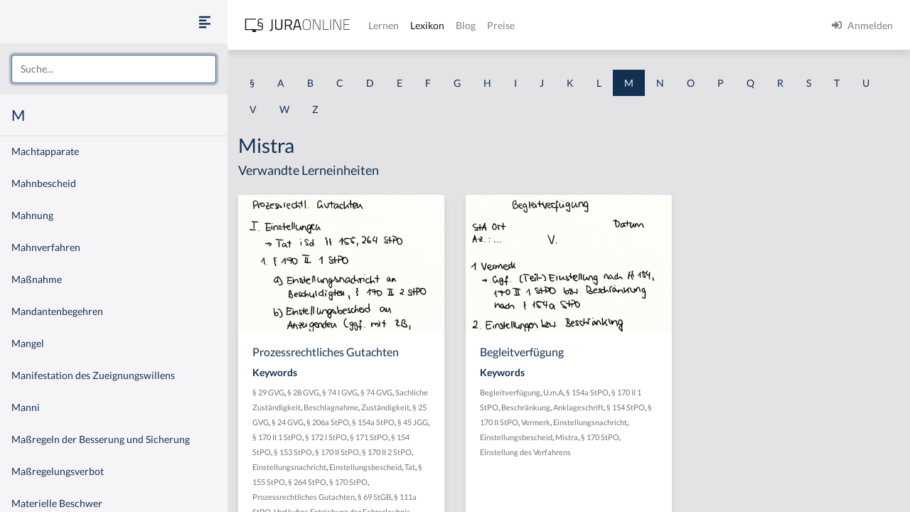

--- FILE ---
content_type: text/html
request_url: https://jura-online.de/lexikon/m/mistra/
body_size: 27546
content:
<!DOCTYPE html><html lang="de"><head><meta charSet="utf-8"/><meta name="viewport" content="width=device-width"/><title>Lexikon | Jura Online</title><link rel="canonical" href="https://jura-online.de/lexikon/m/mistra/"/><meta name="next-head-count" content="4"/><link rel="preload" href="/_next/static/css/453be498d2cee9f7.css" as="style"/><link rel="stylesheet" href="/_next/static/css/453be498d2cee9f7.css" data-n-g=""/><link rel="preload" href="/_next/static/css/b5cf2d621e67fb8b.css" as="style"/><link rel="stylesheet" href="/_next/static/css/b5cf2d621e67fb8b.css" data-n-p=""/><noscript data-n-css=""></noscript><script defer="" nomodule="" src="/_next/static/chunks/polyfills-78c92fac7aa8fdd8.js"></script><script src="/_next/static/chunks/webpack-c7ff01b93bcc2b1b.js" defer=""></script><script src="/_next/static/chunks/framework-a667dbba83e63e79.js" defer=""></script><script src="/_next/static/chunks/main-6f26a8837a0d88b3.js" defer=""></script><script src="/_next/static/chunks/pages/_app-e1f3ddd957634547.js" defer=""></script><script src="/_next/static/chunks/d6e1aeb5-85a0bbd4d1112fa6.js" defer=""></script><script src="/_next/static/chunks/9799-0eac5e13e4475440.js" defer=""></script><script src="/_next/static/chunks/7465-8ffeae2ba340c6a8.js" defer=""></script><script src="/_next/static/chunks/283-ab9b60472c96bbcc.js" defer=""></script><script src="/_next/static/chunks/2397-1e06e8c21b534dca.js" defer=""></script><script src="/_next/static/chunks/3240-c4c1454f5a8a4205.js" defer=""></script><script src="/_next/static/chunks/pages/lexikon/%5B...slugs%5D-bd2928ed07c3adc5.js" defer=""></script><script src="/_next/static/morphling-next-assets/_buildManifest.js" defer=""></script><script src="/_next/static/morphling-next-assets/_ssgManifest.js" defer=""></script><style id="__jsx-eb32778b47f00407">.lexikon-root{padding:1.75rem 0 4rem!important}</style></head><body><div id="__next"><div class="alert_root__fXa3_"></div><div class="Layout_root__QWve9" data-layout-expanded="true" data-layout-banner="false" data-initial-load="true"><div class="Layout_wrapper__f8Gve"><aside class="side_root__syHLm lexikon-sidebar_root__Ts62M"><div class="side_top__97vhR"><div class="lexikon-sidebar_navToggle__igkEa"><button type="button" aria-label="Seitenleiste ein- und ausblenden" data-sidebar-toggler="true" class="toggle_toggle__gIUBX"><svg aria-hidden="true" focusable="false" data-prefix="fas" data-icon="align-left" class="svg-inline--fa fa-align-left fa-w-14 fa-flip-vertical fa-lg " role="img" xmlns="http://www.w3.org/2000/svg" viewBox="0 0 448 512"><path fill="currentColor" d="M12.83 352h262.34A12.82 12.82 0 0 0 288 339.17v-38.34A12.82 12.82 0 0 0 275.17 288H12.83A12.82 12.82 0 0 0 0 300.83v38.34A12.82 12.82 0 0 0 12.83 352zm0-256h262.34A12.82 12.82 0 0 0 288 83.17V44.83A12.82 12.82 0 0 0 275.17 32H12.83A12.82 12.82 0 0 0 0 44.83v38.34A12.82 12.82 0 0 0 12.83 96zM432 160H16a16 16 0 0 0-16 16v32a16 16 0 0 0 16 16h416a16 16 0 0 0 16-16v-32a16 16 0 0 0-16-16zm0 256H16a16 16 0 0 0-16 16v32a16 16 0 0 0 16 16h416a16 16 0 0 0 16-16v-32a16 16 0 0 0-16-16z"></path></svg></button></div><div class="search-box_root__MRJwG"><div role="combobox" aria-haspopup="listbox" aria-owns="react-autowhatever-1" aria-expanded="false" class="search-box_search__n8Wci"><input autoComplete="off" aria-autocomplete="list" aria-controls="react-autowhatever-1" placeholder="Suche..." type="text" class="form-control" value=""/><div id="react-autowhatever-1" role="listbox" class="search-box_suggestions__BvWw2"></div></div></div><h3 class="p-3 m-0">M</h3></div><div class="side_main__26Dwk"></div></aside><div class="content_root__1HHr1"><div class="content_top__pZDUW"><header class="header_root__89yTx"><nav class="navbar navbar-expand-lg navbar-light"><div class="flex-row navbar-nav"><button type="button" aria-label="Seitenleiste ein- und ausblenden" data-sidebar-toggler="true" class="toggle_toggle__gIUBX"><svg aria-hidden="true" focusable="false" data-prefix="fas" data-icon="align-left" class="svg-inline--fa fa-align-left fa-w-14 fa-flip-vertical fa-lg " role="img" xmlns="http://www.w3.org/2000/svg" viewBox="0 0 448 512"><path fill="currentColor" d="M12.83 352h262.34A12.82 12.82 0 0 0 288 339.17v-38.34A12.82 12.82 0 0 0 275.17 288H12.83A12.82 12.82 0 0 0 0 300.83v38.34A12.82 12.82 0 0 0 12.83 352zm0-256h262.34A12.82 12.82 0 0 0 288 83.17V44.83A12.82 12.82 0 0 0 275.17 32H12.83A12.82 12.82 0 0 0 0 44.83v38.34A12.82 12.82 0 0 0 12.83 96zM432 160H16a16 16 0 0 0-16 16v32a16 16 0 0 0 16 16h416a16 16 0 0 0 16-16v-32a16 16 0 0 0-16-16zm0 256H16a16 16 0 0 0-16 16v32a16 16 0 0 0 16 16h416a16 16 0 0 0 16-16v-32a16 16 0 0 0-16-16z"></path></svg></button><a aria-label="Jura Online Logo" href="/" class="header_brand__j6V4p navbar-brand"><svg fill="currentColor"><use href="/shared/jo-logo-dark.svg#Ebene_1"></use></svg></a></div><button aria-controls="jo-navbar" type="button" aria-label="Toggle navigation" class="navbar-toggler collapsed"><span class="navbar-toggler-icon"></span></button><div class="header_collapse__vXTHc navbar-collapse collapse" id="jo-navbar"><div class="navbar-nav"><a class="nav-link" href="/lernen/">Lernen</a><a class="nav-link active" href="/lexikon/">Lexikon</a><a class="nav-link" href="https://jura-online.de/blog/">Blog</a><a class="nav-link" href="https://jura-online.de/preise/">Preise</a></div><div class="UserNavList_root__HrtpF ml-auto navbar-nav"><a href="https://jura-online.de/auth/login" data-rb-event-key="https://jura-online.de/auth/login" class="nav-link"><svg aria-hidden="true" focusable="false" data-prefix="fas" data-icon="sign-in-alt" class="svg-inline--fa fa-sign-in-alt fa-w-16 fa-1x mr-2" role="img" xmlns="http://www.w3.org/2000/svg" viewBox="0 0 512 512"><path fill="currentColor" d="M416 448h-84c-6.6 0-12-5.4-12-12v-40c0-6.6 5.4-12 12-12h84c17.7 0 32-14.3 32-32V160c0-17.7-14.3-32-32-32h-84c-6.6 0-12-5.4-12-12V76c0-6.6 5.4-12 12-12h84c53 0 96 43 96 96v192c0 53-43 96-96 96zm-47-201L201 79c-15-15-41-4.5-41 17v96H24c-13.3 0-24 10.7-24 24v96c0 13.3 10.7 24 24 24h136v96c0 21.5 26 32 41 17l168-168c9.3-9.4 9.3-24.6 0-34z"></path></svg><span>Anmelden</span></a></div></div></nav></header></div><div class="content_main__bzt3t"><div class="py-3 lexikon-root"><div data-limit-content="false" class="container"><div class="row"><div class="col"><div class="lexikon-nav_root__Tuxn0 mb-lg-3 nav"><a class="nav-link" href="/lexikon/%C2%A7/">§</a><a class="nav-link" href="/lexikon/a/">A</a><a class="nav-link" href="/lexikon/b/">B</a><a class="nav-link" href="/lexikon/c/">C</a><a class="nav-link" href="/lexikon/d/">D</a><a class="nav-link" href="/lexikon/e/">E</a><a class="nav-link" href="/lexikon/f/">F</a><a class="nav-link" href="/lexikon/g/">G</a><a class="nav-link" href="/lexikon/h/">H</a><a class="nav-link" href="/lexikon/i/">I</a><a class="nav-link" href="/lexikon/j/">J</a><a class="nav-link" href="/lexikon/k/">K</a><a class="nav-link" href="/lexikon/l/">L</a><a class="nav-link lexikon-nav_active__TbtRF" href="/lexikon/m/">M</a><a class="nav-link" href="/lexikon/n/">N</a><a class="nav-link" href="/lexikon/o/">O</a><a class="nav-link" href="/lexikon/p/">P</a><a class="nav-link" href="/lexikon/q/">Q</a><a class="nav-link" href="/lexikon/r/">R</a><a class="nav-link" href="/lexikon/s/">S</a><a class="nav-link" href="/lexikon/t/">T</a><a class="nav-link" href="/lexikon/u/">U</a><a class="nav-link" href="/lexikon/v/">V</a><a class="nav-link" href="/lexikon/w/">W</a><a class="nav-link" href="/lexikon/z/">Z</a></div></div></div><div class="row"><div class="col-12"><h1>Mistra</h1></div><div class="col-12"><h4 class="jsx-eb32778b47f00407">Verwandte Lerneinheiten</h4></div></div><div class="learn-units row row-cols-xl-3 row-cols-sm-2 row-cols-1"><div class="my-2 my-md-3 col"><div class="box_box__KqAod learn-unit_root__mSOeF card"><img class="card-img-top" src="https://media-cf.jura-online.de/media/image/00012918_RIY-bP3NNiN4gsLlzbWwt-6kP7S0Lx6qglTF-RxqTYfPk74xqiF8bQngA0Ix3UPi.jpg"/><div class="card-body"><div class="card-title h5">Prozessrechtliches Gutachten</div><div class="card-text"><div class="learn-unit_keywords__2a1bH"><h6>Keywords</h6><div><small><a class="text-muted" href="/lexikon/%C2%A7/29-gvg/">§ 29 GVG</a>, </small><small><a class="text-muted" href="/lexikon/%C2%A7/28-gvg/">§ 28 GVG</a>, </small><small><a class="text-muted" href="/lexikon/%C2%A7/74-i-gvg/">§ 74 I GVG</a>, </small><small><a class="text-muted" href="/lexikon/%C2%A7/74-gvg/">§ 74 GVG</a>, </small><small><a class="text-muted" href="/lexikon/s/sachliche-zustandigkeit/">Sachliche Zuständigkeit</a>, </small><small><a class="text-muted" href="/lexikon/b/beschlagnahme/">Beschlagnahme</a>, </small><small><a class="text-muted" href="/lexikon/z/zustandigkeit/">Zuständigkeit</a>, </small><small><a class="text-muted" href="/lexikon/%C2%A7/25-gvg/">§ 25 GVG</a>, </small><small><a class="text-muted" href="/lexikon/%C2%A7/24-gvg/">§ 24 GVG</a>, </small><small><a class="text-muted" href="/lexikon/%C2%A7/206a-stpo/">§ 206a StPO</a>, </small><small><a class="text-muted" href="/lexikon/%C2%A7/154a-stpo/">§ 154a StPO</a>, </small><small><a class="text-muted" href="/lexikon/%C2%A7/45-jgg/">§ 45 JGG</a>, </small><small><a class="text-muted" href="/lexikon/%C2%A7/170-ii-1-stpo/">§ 170 II 1 StPO</a>, </small><small><a class="text-muted" href="/lexikon/%C2%A7/172-i-stpo/">§ 172 I StPO</a>, </small><small><a class="text-muted" href="/lexikon/%C2%A7/171-stpo/">§ 171 StPO</a>, </small><small><a class="text-muted" href="/lexikon/%C2%A7/154-stpo/">§ 154 StPO</a>, </small><small><a class="text-muted" href="/lexikon/%C2%A7/153-stpo/">§ 153 StPO</a>, </small><small><a class="text-muted" href="/lexikon/%C2%A7/170-ii-stpo/">§ 170 II StPO</a>, </small><small><a class="text-muted" href="/lexikon/%C2%A7/170-ii-2-stpo/">§ 170 II 2 StPO</a>, </small><small><a class="text-muted" href="/lexikon/e/einstellungsnachricht/">Einstellungsnachricht</a>, </small><small><a class="text-muted" href="/lexikon/e/einstellungsbescheid/">Einstellungsbescheid</a>, </small><small><a class="text-muted" href="/lexikon/t/tat/">Tat</a>, </small><small><a class="text-muted" href="/lexikon/%C2%A7/155-stpo/">§ 155 StPO</a>, </small><small><a class="text-muted" href="/lexikon/%C2%A7/264-stpo/">§ 264 StPO</a>, </small><small><a class="text-muted" href="/lexikon/%C2%A7/170-stpo/">§ 170 StPO</a>, </small><small><a class="text-muted" href="/lexikon/p/prozessrechtliches-gutachten/">Prozessrechtliches Gutachten</a>, </small><small><a class="text-muted" href="/lexikon/%C2%A7/69-stgb/">§ 69 StGB</a>, </small><small><a class="text-muted" href="/lexikon/%C2%A7/111a-stpo/">§ 111a StPO</a>, </small><small><a class="text-muted" href="/lexikon/v/vorlaufige-entziehung-der-fahrerlaubnis/">Vorläufige Entziehung der Fahrerlaubnis</a>, </small><small><a class="text-muted" href="/lexikon/e/entschadigung/">Entschädigung</a>, </small><small><a class="text-muted" href="/lexikon/%C2%A7/141-iii-2-stpo/">§ 141 III 2 StPO</a>, </small><small><a class="text-muted" href="/lexikon/%C2%A7/396-ii-stpo/">§ 396 II StPO</a>, </small><small><a class="text-muted" href="/lexikon/%C2%A7/396-stpo/">§ 396 StPO</a>, </small><small><a class="text-muted" href="/lexikon/n/nebenklage/">Nebenklage</a>, </small><small><a class="text-muted" href="/lexikon/%C2%A7/94-stpo/">§ 94 StPO</a>, </small><small><a class="text-muted" href="/lexikon/n/notwendige-verteidigung/">Notwendige Verteidigung</a>, </small><small><a class="text-muted" href="/lexikon/%C2%A7/112-stpo/">§ 112 StPO</a>, </small><small><a class="text-muted" href="/lexikon/%C2%A7/207-iv-stpo/">§ 207 IV StPO</a>, </small><small><a class="text-muted" href="/lexikon/%C2%A7/207-stpo/">§ 207 StPO</a>, </small><small><a class="text-muted" href="/lexikon/%C2%A7/116-stpo/">§ 116 StPO</a>, </small><small><a class="text-muted" href="/lexikon/%C2%A7/141-iii-stpo/">§ 141 III StPO</a>, </small><small><a class="text-muted" href="/lexikon/%C2%A7/141-stpo/">§ 141 StPO</a>, </small><small><a class="text-muted" href="/lexikon/%C2%A7/140-ii-stpo/">§ 140 II StPO</a>, </small><small><a class="text-muted" href="/lexikon/%C2%A7/140-stpo/">§ 140 StPO</a>, </small><small><a class="text-muted" href="/lexikon/v/verbindung/">Verbindung</a>, </small><small><a class="text-muted" href="/lexikon/%C2%A7/2-stpo/">§ 2 StPO</a>, </small><small><a class="text-muted" href="/lexikon/%C2%A7/8-stpo/">§ 8 StPO</a>, </small><small><a class="text-muted" href="/lexikon/%C2%A7/9-stpo/">§ 9 StPO</a>, </small><small><a class="text-muted" href="/lexikon/%C2%A7/113-stpo/">§ 113 StPO</a>, </small><small><a class="text-muted" href="/lexikon/%C2%A7/120-stpo/">§ 120 StPO</a>, </small><small><a class="text-muted" href="/lexikon/%C2%A7/3-stpo/">§ 3 StPO</a>, </small><small><a class="text-muted" href="/lexikon/u/untersuchungshaft/">Untersuchungshaft</a>, </small><small><a class="text-muted" href="/lexikon/s/strafrichter/">Strafrichter</a>, </small><small><a class="text-muted" href="/lexikon/s/schoffengericht/">Schöffengericht</a>, </small><small><a class="text-muted" href="/lexikon/%C2%A7/74-ii-gvg/">§ 74 II GVG</a>, </small><small><a class="text-muted" href="/lexikon/%C2%A7/120-gvg/">§ 120 GVG</a>, </small><small><a class="text-muted" href="/lexikon/%C3%B6/ortliche-zustandigkeit/">Örtliche Zuständigkeit</a>, </small><small><a class="text-muted" href="/lexikon/%C2%A7/7-stpo/">§ 7 StPO</a>, </small><small><a class="text-muted" href="/lexikon/g/groe-strafkammer/">Große Strafkammer</a>, </small><small><a class="text-muted" href="/lexikon/s/schwurgericht/">Schwurgericht</a>, </small><small><a class="text-muted" href="/lexikon/s/sicherstellung/">Sicherstellung</a>, </small><small><a class="text-muted" href="/lexikon/%C2%A7/1-streg/">§ 1 StrEG</a>, </small><small><a class="text-muted" href="/lexikon/m/mistra/">Mistra</a>, </small><small><a class="text-muted" href="/lexikon/%C2%A7/114c-stpo/">§ 114c StPO</a>, </small><small><a class="text-muted" href="/lexikon/e/einstellung-des-verfahrens/">Einstellung des Verfahrens</a>, </small><small><a class="text-muted" href="/lexikon/v/verletzter/">Verletzter</a></small></div></div></div></div><div class="box_footer__Dq9_3 box_btn__pc6cm card-footer"><div role="group" class="w-100 btn-group"><button type="button" class="btn btn-info"><svg aria-hidden="true" focusable="false" data-prefix="fas" data-icon="file-alt" class="svg-inline--fa fa-file-alt fa-w-12 fa-1x " role="img" xmlns="http://www.w3.org/2000/svg" viewBox="0 0 384 512"><path fill="currentColor" d="M224 136V0H24C10.7 0 0 10.7 0 24v464c0 13.3 10.7 24 24 24h336c13.3 0 24-10.7 24-24V160H248c-13.2 0-24-10.8-24-24zm64 236c0 6.6-5.4 12-12 12H108c-6.6 0-12-5.4-12-12v-8c0-6.6 5.4-12 12-12h168c6.6 0 12 5.4 12 12v8zm0-64c0 6.6-5.4 12-12 12H108c-6.6 0-12-5.4-12-12v-8c0-6.6 5.4-12 12-12h168c6.6 0 12 5.4 12 12v8zm0-72v8c0 6.6-5.4 12-12 12H108c-6.6 0-12-5.4-12-12v-8c0-6.6 5.4-12 12-12h168c6.6 0 12 5.4 12 12zm96-114.1v6.1H256V0h6.1c6.4 0 12.5 2.5 17 7l97.9 98c4.5 4.5 7 10.6 7 16.9z"></path></svg></button><button type="button" class="btn btn-info"><svg aria-hidden="true" focusable="false" data-prefix="fas" data-icon="image" class="svg-inline--fa fa-image fa-w-16 fa-1x " role="img" xmlns="http://www.w3.org/2000/svg" viewBox="0 0 512 512"><path fill="currentColor" d="M464 448H48c-26.51 0-48-21.49-48-48V112c0-26.51 21.49-48 48-48h416c26.51 0 48 21.49 48 48v288c0 26.51-21.49 48-48 48zM112 120c-30.928 0-56 25.072-56 56s25.072 56 56 56 56-25.072 56-56-25.072-56-56-56zM64 384h384V272l-87.515-87.515c-4.686-4.686-12.284-4.686-16.971 0L208 320l-55.515-55.515c-4.686-4.686-12.284-4.686-16.971 0L64 336v48z"></path></svg></button><a href="/lernen/prozessrechtliches-gutachten/2970/excursus/" title="Zur Lerneinheit Prozessrechtliches Gutachten" class="btn btn-info"><svg aria-hidden="true" focusable="false" data-prefix="fas" data-icon="link" class="svg-inline--fa fa-link fa-w-16 fa-1x " role="img" xmlns="http://www.w3.org/2000/svg" viewBox="0 0 512 512"><path fill="currentColor" d="M326.612 185.391c59.747 59.809 58.927 155.698.36 214.59-.11.12-.24.25-.36.37l-67.2 67.2c-59.27 59.27-155.699 59.262-214.96 0-59.27-59.26-59.27-155.7 0-214.96l37.106-37.106c9.84-9.84 26.786-3.3 27.294 10.606.648 17.722 3.826 35.527 9.69 52.721 1.986 5.822.567 12.262-3.783 16.612l-13.087 13.087c-28.026 28.026-28.905 73.66-1.155 101.96 28.024 28.579 74.086 28.749 102.325.51l67.2-67.19c28.191-28.191 28.073-73.757 0-101.83-3.701-3.694-7.429-6.564-10.341-8.569a16.037 16.037 0 0 1-6.947-12.606c-.396-10.567 3.348-21.456 11.698-29.806l21.054-21.055c5.521-5.521 14.182-6.199 20.584-1.731a152.482 152.482 0 0 1 20.522 17.197zM467.547 44.449c-59.261-59.262-155.69-59.27-214.96 0l-67.2 67.2c-.12.12-.25.25-.36.37-58.566 58.892-59.387 154.781.36 214.59a152.454 152.454 0 0 0 20.521 17.196c6.402 4.468 15.064 3.789 20.584-1.731l21.054-21.055c8.35-8.35 12.094-19.239 11.698-29.806a16.037 16.037 0 0 0-6.947-12.606c-2.912-2.005-6.64-4.875-10.341-8.569-28.073-28.073-28.191-73.639 0-101.83l67.2-67.19c28.239-28.239 74.3-28.069 102.325.51 27.75 28.3 26.872 73.934-1.155 101.96l-13.087 13.087c-4.35 4.35-5.769 10.79-3.783 16.612 5.864 17.194 9.042 34.999 9.69 52.721.509 13.906 17.454 20.446 27.294 10.606l37.106-37.106c59.271-59.259 59.271-155.699.001-214.959z"></path></svg></a></div></div></div></div><div class="my-2 my-md-3 col"><div class="box_box__KqAod learn-unit_root__mSOeF card"><img class="card-img-top" src="https://media-cf.jura-online.de/media/image/00012937_ARRn6xlLXZwP6Up9DalayA9zSb4g5cBQEV85ME8MwZG8dTaDOimmr2XmTw88uqsE.jpg"/><div class="card-body"><div class="card-title h5">Begleitverfügung</div><div class="card-text"><div class="learn-unit_keywords__2a1bH"><h6>Keywords</h6><div><small><a class="text-muted" href="/lexikon/b/begleitverfugung/">Begleitverfügung</a>, </small><small><a class="text-muted" href="/lexikon/u/uma/">U.m.A</a>, </small><small><a class="text-muted" href="/lexikon/%C2%A7/154a-stpo/">§ 154a StPO</a>, </small><small><a class="text-muted" href="/lexikon/%C2%A7/170-ii-1-stpo/">§ 170 II 1 StPO</a>, </small><small><a class="text-muted" href="/lexikon/b/beschrankung/">Beschränkung</a>, </small><small><a class="text-muted" href="/lexikon/a/anklageschrift/">Anklageschrift</a>, </small><small><a class="text-muted" href="/lexikon/%C2%A7/154-stpo/">§ 154 StPO</a>, </small><small><a class="text-muted" href="/lexikon/%C2%A7/170-ii-stpo/">§ 170 II StPO</a>, </small><small><a class="text-muted" href="/lexikon/v/vermerk/">Vermerk</a>, </small><small><a class="text-muted" href="/lexikon/e/einstellungsnachricht/">Einstellungsnachricht</a>, </small><small><a class="text-muted" href="/lexikon/e/einstellungsbescheid/">Einstellungsbescheid</a>, </small><small><a class="text-muted" href="/lexikon/m/mistra/">Mistra</a>, </small><small><a class="text-muted" href="/lexikon/%C2%A7/170-stpo/">§ 170 StPO</a>, </small><small><a class="text-muted" href="/lexikon/e/einstellung-des-verfahrens/">Einstellung des Verfahrens</a></small></div></div></div></div><div class="box_footer__Dq9_3 box_btn__pc6cm card-footer"><div role="group" class="w-100 btn-group"><button type="button" class="btn btn-info"><svg aria-hidden="true" focusable="false" data-prefix="fas" data-icon="file-alt" class="svg-inline--fa fa-file-alt fa-w-12 fa-1x " role="img" xmlns="http://www.w3.org/2000/svg" viewBox="0 0 384 512"><path fill="currentColor" d="M224 136V0H24C10.7 0 0 10.7 0 24v464c0 13.3 10.7 24 24 24h336c13.3 0 24-10.7 24-24V160H248c-13.2 0-24-10.8-24-24zm64 236c0 6.6-5.4 12-12 12H108c-6.6 0-12-5.4-12-12v-8c0-6.6 5.4-12 12-12h168c6.6 0 12 5.4 12 12v8zm0-64c0 6.6-5.4 12-12 12H108c-6.6 0-12-5.4-12-12v-8c0-6.6 5.4-12 12-12h168c6.6 0 12 5.4 12 12v8zm0-72v8c0 6.6-5.4 12-12 12H108c-6.6 0-12-5.4-12-12v-8c0-6.6 5.4-12 12-12h168c6.6 0 12 5.4 12 12zm96-114.1v6.1H256V0h6.1c6.4 0 12.5 2.5 17 7l97.9 98c4.5 4.5 7 10.6 7 16.9z"></path></svg></button><button type="button" class="btn btn-info"><svg aria-hidden="true" focusable="false" data-prefix="fas" data-icon="image" class="svg-inline--fa fa-image fa-w-16 fa-1x " role="img" xmlns="http://www.w3.org/2000/svg" viewBox="0 0 512 512"><path fill="currentColor" d="M464 448H48c-26.51 0-48-21.49-48-48V112c0-26.51 21.49-48 48-48h416c26.51 0 48 21.49 48 48v288c0 26.51-21.49 48-48 48zM112 120c-30.928 0-56 25.072-56 56s25.072 56 56 56 56-25.072 56-56-25.072-56-56-56zM64 384h384V272l-87.515-87.515c-4.686-4.686-12.284-4.686-16.971 0L208 320l-55.515-55.515c-4.686-4.686-12.284-4.686-16.971 0L64 336v48z"></path></svg></button><a href="/lernen/begleitverfuegung/2991/excursus/" title="Zur Lerneinheit Begleitverfügung" class="btn btn-info"><svg aria-hidden="true" focusable="false" data-prefix="fas" data-icon="link" class="svg-inline--fa fa-link fa-w-16 fa-1x " role="img" xmlns="http://www.w3.org/2000/svg" viewBox="0 0 512 512"><path fill="currentColor" d="M326.612 185.391c59.747 59.809 58.927 155.698.36 214.59-.11.12-.24.25-.36.37l-67.2 67.2c-59.27 59.27-155.699 59.262-214.96 0-59.27-59.26-59.27-155.7 0-214.96l37.106-37.106c9.84-9.84 26.786-3.3 27.294 10.606.648 17.722 3.826 35.527 9.69 52.721 1.986 5.822.567 12.262-3.783 16.612l-13.087 13.087c-28.026 28.026-28.905 73.66-1.155 101.96 28.024 28.579 74.086 28.749 102.325.51l67.2-67.19c28.191-28.191 28.073-73.757 0-101.83-3.701-3.694-7.429-6.564-10.341-8.569a16.037 16.037 0 0 1-6.947-12.606c-.396-10.567 3.348-21.456 11.698-29.806l21.054-21.055c5.521-5.521 14.182-6.199 20.584-1.731a152.482 152.482 0 0 1 20.522 17.197zM467.547 44.449c-59.261-59.262-155.69-59.27-214.96 0l-67.2 67.2c-.12.12-.25.25-.36.37-58.566 58.892-59.387 154.781.36 214.59a152.454 152.454 0 0 0 20.521 17.196c6.402 4.468 15.064 3.789 20.584-1.731l21.054-21.055c8.35-8.35 12.094-19.239 11.698-29.806a16.037 16.037 0 0 0-6.947-12.606c-2.912-2.005-6.64-4.875-10.341-8.569-28.073-28.073-28.191-73.639 0-101.83l67.2-67.19c28.239-28.239 74.3-28.069 102.325.51 27.75 28.3 26.872 73.934-1.155 101.96l-13.087 13.087c-4.35 4.35-5.769 10.79-3.783 16.612 5.864 17.194 9.042 34.999 9.69 52.721.509 13.906 17.454 20.446 27.294 10.606l37.106-37.106c59.271-59.259 59.271-155.699.001-214.959z"></path></svg></a></div></div></div></div></div><footer class="footer_root__oTo_0"><ul><li><a class="px-3 py-2" href="https://jura-online.de/impressum">Impressum</a></li><li><a class="px-3 py-2" href="https://jura-online.de/faq">FAQ</a></li><li><a class="px-3 py-2" href="https://jura-online.de/datenschutz">Datenschutz</a></li><li><a class="px-3 py-2" href="https://jura-online.de/agb">AGB</a></li><li><a class="px-3 py-2" href="https://jura-online.de/vertraege-kuendigen">Paket kündigen</a></li></ul></footer></div></div></div></div></div></div></div><script id="__NEXT_DATA__" type="application/json">{"props":{"pageProps":{"slug":null,"initialState":{"lexikon":{"letters":["§","a","b","c","d","e","f","g","h","i","j","k","l","m","n","o","p","q","r","s","t","u","v","w","z"],"keyword":{"id":5089,"content":"Mistra","created":"2015-01-24T10:34:50.000Z","description":null,"slug":"mistra","title":null,"source":null,"learn_units":[{"author_name":"Sören A. Croll","created":"2014-10-20T09:44:15.000Z","description":"\u003ch2\u003e\u0026Uuml;berblick - Prozessrechtliches Gutachten\u003c/h2\u003e\r\n\r\n\u003cp\u003eDieser Exkurs behandelt das prozessrechtliche Gutachten in der Anklageklausur. Die folgend dargestellten Punkte kommen regelm\u0026auml;\u0026szlig;ig im prozessrechtlichen Gutachten vor. Diese Liste ist jedoch nicht abschlie\u0026szlig;end.\u003c/p\u003e\r\n\r\n\u003ch3\u003eI. Einstellungen\u003c/h3\u003e\r\n\r\n\u003cp\u003eGegebenenfalls muss sich der Verfasser im Rahmen der Anklageklausur mit Einstellungen auseinandersetzen. Eingestellt werden kann immer nur eine Tat im prozessrechtlichen Sinne, also i.S.d. \u0026sect;\u0026sect; 155, 264 StPO. Die\u003cstrong\u003e Tat im Sinne des Prozessrechts\u003c/strong\u003e wird als einheitlicher geschichtlicher Lebensvorgang, dessen Aufspaltung k\u0026uuml;nstlich erschiene, definiert. Der Tatbegriff ist weitgehend mit dem des materiellen Rechts identisch, hat jedoch eine anhand der Definition erkennbare weitere Fassung.\u003c/p\u003e\r\n\r\n\u003ch3\u003e1. \u0026sect; 170 II 1 StPO\u003c/h3\u003e\r\n\r\n\u003cp\u003eDie wichtigste Einstellungsvorschrift ist die des \u0026sect; 170 II 1 StPO. Nach dieser Vorschrift kann die gesamte prozessuale Tat eingestellt werden. In der Klausur ist der Fall ausgeschlossen, in welchem alle Taten eingestellt werden, da in der Regel eine Anklageschrift verfasst werden soll. Jedoch besteht die M\u0026ouml;glichkeit, dass bez\u0026uuml;glich eines Beschuldigten oder eine Tat von mehreren prozessualen Taten eingestellt wird. Hinsichtlich des \u0026sect; 170 II 1 StPO sind zwei Dinge zu beachten.\u003c/p\u003e\r\n\r\n\u003ch3\u003ea) Einstellungsnachricht an Beschuldigten, \u0026sect; 170 II 2 StPO\u003c/h3\u003e\r\n\r\n\u003cp\u003eZum einen ergeht an den Beschuldigten eine sogenannte Einstellungsnachricht, wenn die Voraussetzungen des \u0026sect; 170 II 2 StPO vorliegen.\u003c/p\u003e\r\n\r\n\u003ch3\u003eb) Einstellungsbescheid an Anzeigenden (gegebenenfalls mit Rechtsbehelfsbelehrung wenn Verletzter), \u0026sect;\u0026sect; 171, 172 I StPO\u003c/h3\u003e\r\n\r\n\u003cp\u003eZum anderen ergeht ein Einstellungsbescheid an den Anzeigenden (Antragsteller) gegebenenfalls mit einer Rechtsbehelfsbelehrung versehen, wenn der Anzeigende Verletzter ist, vgl. \u0026sect;\u0026sect; 171, 172 I StPO. Der Verletztenbegriff wird relativ weit verstanden. \u003cstrong\u003eVerletzter\u003c/strong\u003e ist jeder, der ein Genugtuungsinteresse hat. Dies k\u0026ouml;nnte beispielsweise auch der Vater des zusammengeschlagenen Kindes sein.\u003c/p\u003e\r\n\r\n\u003ch3\u003e(2. \u0026sect;\u0026sect; 153 ff. StPO)\u003c/h3\u003e\r\n\r\n\u003cp\u003eAls weitere Einstellungsvorschriften sind die \u0026sect; 153 ff. StPO zu nennen. Diese sind jedoch nicht klausurrelevant, da diese laut Bearbeitervermerk meist ausgeschlossen sind.\u003c/p\u003e\r\n\r\n\u003ch3\u003e3. \u0026sect; 154 StPO\u003c/h3\u003e\r\n\r\n\u003cp\u003eDar\u0026uuml;ber hinaus ist auch \u0026sect; 154 StPO zu nennen. Dies betrifft den Fall, dass hinreichender Tatverdacht bez\u0026uuml;glich zwei oder mehr prozessualen Taten vorliegt, von denen jedoch eine prozessuale Tat im Verh\u0026auml;ltnis zu den anderen nicht ins Gewicht f\u0026auml;llt. Beispiel: A begeht am Montag einen Betrug und am Donnerstag einen Mord. In diesem Fall w\u0026uuml;rde der Betrug eingestellt werden. Beachte: Der \u0026sect; 154 StPO ist streng von dem \u0026sect; 154a StPO zu trennen. Letzterer betrifft die Beschr\u0026auml;nkung innerhalb einer prozessualen Tat. Beispiel: A sticht mit einem Messer auf B ein und nimmt dabei billigend in Kauf, dass im Rahmen dieses Vorgangs auch das Hemd des B zerrei\u0026szlig;t. B verstirbt. Die Sachbesch\u0026auml;digung w\u0026uuml;rde insofern wegbeschr\u0026auml;nkt werden.\u003c/p\u003e\r\n\r\n\u003ch3\u003e4. \u0026sect; 154f StPO\u003c/h3\u003e\r\n\r\n\u003cp\u003eZu den Exoten geh\u0026ouml;rt \u0026sect; 154f StPO. Diese Norm greift dann, wenn der Aufenthalt des Beschuldigten nicht ermittelt werden kann oder der Aufenthalt zwar bekannt ist, der Beschuldigte sich jedoch in einem Land aufh\u0026auml;lt, welches nicht ausliefert.\u003c/p\u003e\r\n\r\n\u003ch3\u003e5. \u0026sect; 206a StPO analog beziehungsweise \u0026sect; 170 II 1 StPO analog\u003c/h3\u003e\r\n\r\n\u003cp\u003eWeiterer Exot ist die Einstellung bei Tod oder die dauernder Verhandlungsunf\u0026auml;higkeit des Beschuldigten, vgl. \u0026sect; 206a StPO analog bzw. \u0026sect; 170 II 1 StPO analog.\u003c/p\u003e\r\n\r\n\u003ch3\u003e6. \u0026sect; 45 JGG\u003c/h3\u003e\r\n\r\n\u003cp\u003eLetzte m\u0026ouml;gliche Einstellungsvorschrift ist \u0026sect; 45 JGG, eine Sondervorschrift zu \u0026sect; 153 StPO, die mitunter im Bearbeitervermerk nicht ausgeschlossen ist.\u003c/p\u003e\r\n\r\n\u003ch3\u003eII. Zust\u0026auml;ndigkeit\u003c/h3\u003e\r\n\r\n\u003cp\u003eZudem muss im prozessrechtlichen Gutachten die Zust\u0026auml;ndigkeit er\u0026ouml;rtert werden. Diese unterteilt sich in die sachliche und die Zust\u0026auml;ndigkeit.\u003c/p\u003e\r\n\r\n\u003ch3\u003e1. Sachliche Zust\u0026auml;ndigkeit\u003c/h3\u003e\r\n\r\n\u003cp\u003eIn Strafsachen gibt es vier klausurrelevante sachliche Zust\u0026auml;ndigkeiten:\u003c/p\u003e\r\n\r\n\u003cp\u003eden Strafrichter am Amtsgericht, \u0026sect; 24, 25 GVG, das Sch\u0026ouml;ffengericht am Amtsgericht, vgl. \u0026sect;\u0026sect; 24, 28, 29 GVG, die gro\u0026szlig;e Strafkammer am Landgericht, vgl. \u0026sect; 74 I GVG oder das Schwurgericht am Landgericht, vgl. \u0026sect; 74 II GVG. In der Klausur nicht relevant ist die sachliche Zust\u0026auml;ndigkeit des Oberlandesgerichts gem\u0026auml;\u0026szlig; \u0026sect; 120 GVG. Dies betreffen nicht pr\u0026uuml;fungsrelevante Staatsschutzdelikte.\u003c/p\u003e\r\n\r\n\u003ch3\u003e2. \u0026Ouml;rtliche Zust\u0026auml;ndigkeit, \u0026sect;\u0026sect; 7-9 StPO\u003c/h3\u003e\r\n\r\n\u003cp\u003eDie \u0026ouml;rtliche Zust\u0026auml;ndigkeit findet sich in den \u0026sect;\u0026sect; 7-9 StPO wider.\u003c/p\u003e\r\n\r\n\u003ch3\u003e3. Verbindung, \u0026sect;\u0026sect; 2, 3 StPO\u003c/h3\u003e\r\n\r\n\u003cp\u003eZudem kann es vorkommen, dass die Verbindung von Strafsachen zu erw\u0026auml;hnen ist, vgl. \u0026sect;\u0026sect; 2, 3 StPO.\u003c/p\u003e\r\n\r\n\u003ch3\u003eIII. Untersuchungshaft, \u0026sect;\u0026sect; 112 ff. StPO\u003c/h3\u003e\r\n\r\n\u003cp\u003eGegebenenfalls ist die Untersuchungshaft gem\u0026auml;\u0026szlig; den \u0026sect;\u0026sect; 112 ff. StPO zu behandeln.\u003c/p\u003e\r\n\r\n\u003ch3\u003e1. Erlass, \u0026sect; 112 StPO\u003c/h3\u003e\r\n\r\n\u003cp\u003eZum einen kann dar\u0026uuml;ber zu befinden sein, ob ein Haftbefehl zu erlassen ist, vgl. \u0026sect; 112 StPO.\u003c/p\u003e\r\n\r\n\u003ch3\u003e2. Fortdauer, \u0026sect; 207 IV StPO\u003c/h3\u003e\r\n\r\n\u003cp\u003eIst der Haftbefehl bereits erlassen worden und sitzt der Beschuldigte bereits in Haft, ist \u0026uuml;ber die Fortdauer der Haft zu entscheiden und beim Gericht ein entsprechender Antrag zu stellen, vgl. \u0026sect; 207 IV StPO.\u003c/p\u003e\r\n\r\n\u003ch3\u003e3. Aufhebung, \u0026sect; 120 StPO\u003c/h3\u003e\r\n\r\n\u003cp\u003eEventuell ist die Aufhebung des Haftbefehls zu beantragen, weil beispielsweise die Voraussetzungen nicht mehr vorliegen, vgl. \u0026sect; 120 StPO.\u003c/p\u003e\r\n\r\n\u003ch3\u003e4. Au\u0026szlig;ervollzugsetzung, \u0026sect;\u0026sect; 113, 116 StPO\u003c/h3\u003e\r\n\r\n\u003cp\u003eZuletzt kann dar\u0026uuml;ber zu befinden sein, ob der Haftbefehl au\u0026szlig;er Vollzug zu setzen ist. Dies geschieht immer dann, wenn es sich um kleinere Straftaten i.S.d. \u0026sect; 113 StPO handelt oder \u0026sect; 116 StPO einschl\u0026auml;gig ist.\u003c/p\u003e\r\n\r\n\u003ch3\u003eIV. Notwendige Verteidigung, \u0026sect;\u0026sect; 140 I, II, 141 III 2, 3 StPO\u003c/h3\u003e\r\n\r\n\u003cp\u003eGibt der Fall dazu Veranlassung ist ferner \u0026uuml;ber eine notwendige Verteidigung nachzudenken. Diese ist in den \u0026sect;\u0026sect; 140 ff. StPO geregelt. Relevant sind vor allem die Vorschriften der \u0026sect;\u0026sect; 140 I, II, 141 III 2, 3 StPO.\u003c/p\u003e\r\n\r\n\u003ch3\u003eV. Vorl\u0026auml;ufige Entziehung der Fahrerlaubnis, \u0026sect; 111a StPO i.V.m. \u0026sect; 69 StGB\u003c/h3\u003e\r\n\r\n\u003cp\u003eIm Rahmen des prozessrechtlichen Gutachtens kann zudem eine vorl\u0026auml;ufige Entziehung der Fahrerlaubnis zu er\u0026ouml;rtern sein, vgl. \u0026sect; 111a StPO i.V.m. \u0026sect; 69 StGB.\u003c/p\u003e\r\n\r\n\u003ch3\u003eVI. Vorl\u0026auml;ufige Sicherstellung, \u0026sect; 111b StPO i.V.m. \u0026sect; 73, 74 StGB\u003c/h3\u003e\r\n\r\n\u003cp\u003eDar\u0026uuml;ber hinaus ist gegebenenfalls auch eine vorl\u0026auml;ufige Sicherstellung zu beachten, vgl. 111b StPO i.V.m. \u0026sect;\u0026sect; 73, 74 StGB. Beispiele: Aus dem Verkehr Ziehen der Tatwaffe, Verbrennung der angebauten Bet\u0026auml;ubungsmittel.\u003c/p\u003e\r\n\r\n\u003ch3\u003eVII. Beschlagnahme, Sicherstellung, \u0026sect;\u0026sect; 94 ff. StPO\u003c/h3\u003e\r\n\r\n\u003cp\u003eSeltener kommt die Beschlagnahme bzw. Sicherstellung von Beweismitteln vor, vgl. \u0026sect;\u0026sect; 94 ff. StPO.\u003c/p\u003e\r\n\r\n\u003ch3\u003eVIII. Zulassung/Ablehnung einer NEbenklage, \u0026sect; 396 II StPO\u003c/h3\u003e\r\n\r\n\u003cp\u003eGegebenenfalls ist \u0026uuml;ber die Zulassung oder Ablehnung der Nebenklage zu befinden, vgl. \u0026sect; 396 II StPO.\u003c/p\u003e\r\n\r\n\u003ch3\u003eIX. Entsch\u0026auml;digung, \u0026sect;\u0026sect; 1 ff. StrEG\u003c/h3\u003e\r\n\r\n\u003cp\u003eSa\u0026szlig; der Beschuldigte zu Unrecht in Haft, ist zudem an eine Entsch\u0026auml;digung nach den \u0026sect;\u0026sect; 1 ff. StrEG zu denken.\u003c/p\u003e\r\n\r\n\u003ch3\u003eX. Mitteilungen: Mistra und \u0026sect; 114c StPO\u003c/h3\u003e\r\n\r\n\u003cp\u003eDes Weiteren sind gegebenenfalls an bestimmte Stellen Mitteilungen von der Anklage zu versenden. Diese Mitteilungen stehen in der Mistra. Sie k\u0026ouml;nnen im Kommentar zur StPO am Ende gefunden werden. Zudem erh\u0026auml;lt der der Leiter der Untersuchungshaftanstalt gem\u0026auml;\u0026szlig; \u0026sect; 114d StPO eine Mitteilung von der Anklage.\u003c/p\u003e\r\n\r\n\u003cp\u003e\u0026nbsp;\u003c/p\u003e\r\n","id":2970,"title":"Prozessrechtliches Gutachten","seo_keywords":"","solution_file":null,"facts_file":null,"slug":"prozessrechtliches-gutachten","type":"LESSON","canonical":"/lernen/prozessrechtliches-gutachten/2970/excursus/","hierarchy_element":{"id":2862,"code":"003-010-I-2","sort_code":"003-010-001-002","list_item":"2","depth":4,"learn_unit_id":2970,"title":null},"image":[{"learn_unit_id":2970,"image_id":2408,"file_id":12917,"type":1,"file_name":"00012917_7ase-3PTcshtf7m7vfPPrPqisV8mZhnsg4D7PFPjdTRjdhzRInT-Y4xFb_R33sS4.png"},{"learn_unit_id":2970,"image_id":2408,"file_id":12918,"type":2,"file_name":"00012918_RIY-bP3NNiN4gsLlzbWwt-6kP7S0Lx6qglTF-RxqTYfPk74xqiF8bQngA0Ix3UPi.jpg"},{"learn_unit_id":2970,"image_id":2408,"file_id":12919,"type":3,"file_name":"00012919_e3ESp0dB-3z0LkwYR8zXChNXoFAakCoHiR3O9SjGvpnkqi5dnsbs_jkdXt0KTawB.jpg"}],"videos":[{"id":2944,"files":[{"video_id":2944,"learn_unit_id":2970,"file_id":12810,"type":0,"file_name":"00012810_scamtUUXX30I8fYyL2tewBSt8710YHNS7AfJMtotRI6o2-0h_pBvyHok0pzsHUdO.mp4"},{"video_id":2944,"learn_unit_id":2970,"file_id":12813,"type":4,"file_name":"00012813_qc0_36kUgrtCTFniZA0n6P2rMWC53vx40WNlLtdPDxNWgPb4wyL2IwIP27v7VZA-.webm"},{"video_id":2944,"learn_unit_id":2970,"file_id":12815,"type":5,"file_name":"00012815_FLFjYku7BwiKQExGidpnk3CEs_j2rSrvVo6qzGr9I8WXlI9M_86YUf-v3vMnH_ZQ.mp4"}],"annotations":[{"id":48094,"end_sec":64,"start_sec":35,"video_note":null,"law_text":{"id":null,"code_id":null,"paragraph":null,"text":null,"law_code":{"id":null,"code_string":null,"name":null}}},{"id":48095,"end_sec":90,"start_sec":64,"video_note":null,"law_text":{"id":null,"code_id":null,"paragraph":null,"text":null,"law_code":{"id":null,"code_string":null,"name":null}}},{"id":48096,"end_sec":138,"start_sec":90,"video_note":null,"law_text":{"id":null,"code_id":null,"paragraph":null,"text":null,"law_code":{"id":null,"code_string":null,"name":null}}},{"id":48097,"end_sec":180,"start_sec":138,"video_note":null,"law_text":{"id":null,"code_id":null,"paragraph":null,"text":null,"law_code":{"id":null,"code_string":null,"name":null}}},{"id":48098,"end_sec":206,"start_sec":180,"video_note":null,"law_text":{"id":null,"code_id":null,"paragraph":null,"text":null,"law_code":{"id":null,"code_string":null,"name":null}}},{"id":48099,"end_sec":228,"start_sec":206,"video_note":null,"law_text":{"id":null,"code_id":null,"paragraph":null,"text":null,"law_code":{"id":null,"code_string":null,"name":null}}},{"id":48100,"end_sec":252,"start_sec":228,"video_note":null,"law_text":{"id":null,"code_id":null,"paragraph":null,"text":null,"law_code":{"id":null,"code_string":null,"name":null}}},{"id":48101,"end_sec":298,"start_sec":252,"video_note":null,"law_text":{"id":null,"code_id":null,"paragraph":null,"text":null,"law_code":{"id":null,"code_string":null,"name":null}}},{"id":48102,"end_sec":335,"start_sec":298,"video_note":null,"law_text":{"id":null,"code_id":null,"paragraph":null,"text":null,"law_code":{"id":null,"code_string":null,"name":null}}},{"id":48103,"end_sec":372,"start_sec":335,"video_note":null,"law_text":{"id":null,"code_id":null,"paragraph":null,"text":null,"law_code":{"id":null,"code_string":null,"name":null}}},{"id":48104,"end_sec":394,"start_sec":372,"video_note":null,"law_text":{"id":null,"code_id":null,"paragraph":null,"text":null,"law_code":{"id":null,"code_string":null,"name":null}}},{"id":48105,"end_sec":439,"start_sec":394,"video_note":null,"law_text":{"id":null,"code_id":null,"paragraph":null,"text":null,"law_code":{"id":null,"code_string":null,"name":null}}},{"id":48106,"end_sec":459,"start_sec":439,"video_note":null,"law_text":{"id":null,"code_id":null,"paragraph":null,"text":null,"law_code":{"id":null,"code_string":null,"name":null}}},{"id":48107,"end_sec":571,"start_sec":459,"video_note":null,"law_text":{"id":null,"code_id":null,"paragraph":null,"text":null,"law_code":{"id":null,"code_string":null,"name":null}}},{"id":48108,"end_sec":590,"start_sec":571,"video_note":null,"law_text":{"id":null,"code_id":null,"paragraph":null,"text":null,"law_code":{"id":null,"code_string":null,"name":null}}},{"id":48109,"end_sec":615,"start_sec":590,"video_note":null,"law_text":{"id":null,"code_id":null,"paragraph":null,"text":null,"law_code":{"id":null,"code_string":null,"name":null}}},{"id":48110,"end_sec":712,"start_sec":623,"video_note":null,"law_text":{"id":null,"code_id":null,"paragraph":null,"text":null,"law_code":{"id":null,"code_string":null,"name":null}}},{"id":48111,"end_sec":756,"start_sec":712,"video_note":null,"law_text":{"id":null,"code_id":null,"paragraph":null,"text":null,"law_code":{"id":null,"code_string":null,"name":null}}},{"id":48112,"end_sec":796,"start_sec":756,"video_note":null,"law_text":{"id":null,"code_id":null,"paragraph":null,"text":null,"law_code":{"id":null,"code_string":null,"name":null}}},{"id":48113,"end_sec":835,"start_sec":796,"video_note":null,"law_text":{"id":null,"code_id":null,"paragraph":null,"text":null,"law_code":{"id":null,"code_string":null,"name":null}}},{"id":48114,"end_sec":862,"start_sec":835,"video_note":null,"law_text":{"id":null,"code_id":null,"paragraph":null,"text":null,"law_code":{"id":null,"code_string":null,"name":null}}},{"id":48115,"end_sec":906,"start_sec":862,"video_note":null,"law_text":{"id":null,"code_id":null,"paragraph":null,"text":null,"law_code":{"id":null,"code_string":null,"name":null}}},{"id":48116,"end_sec":932,"start_sec":906,"video_note":null,"law_text":{"id":null,"code_id":null,"paragraph":null,"text":null,"law_code":{"id":null,"code_string":null,"name":null}}},{"id":48117,"end_sec":978,"start_sec":932,"video_note":null,"law_text":{"id":null,"code_id":null,"paragraph":null,"text":null,"law_code":{"id":null,"code_string":null,"name":null}}},{"id":50212,"end_sec":null,"start_sec":57.97548,"video_note":null,"law_text":{"id":71348,"code_id":4971,"paragraph":"§ 155","text":"\u003cp\u003e(1) Die Untersuchung und Entscheidung erstreckt sich nur auf die in der Klage bezeichnete Tat und auf die durch die Klage beschuldigten Personen.\u003c/p\u003e\u003cp\u003e(2) Innerhalb dieser Grenzen sind die Gerichte zu einer selbständigen Tätigkeit berechtigt und verpflichtet; insbesondere sind sie bei Anwendung des Strafgesetzes an die gestellten Anträge nicht gebunden.\u003c/p\u003e","law_code":{"id":4971,"code_string":"stpo","name":"StPO"}}},{"id":50213,"end_sec":null,"start_sec":60.80877,"video_note":null,"law_text":{"id":71474,"code_id":4971,"paragraph":"§ 264","text":"\u003cp\u003e(1) Gegenstand der Urteilsfindung ist die in der Anklage bezeichnete Tat, wie sie sich nach dem Ergebnis der Verhandlung darstellt.\u003c/p\u003e\u003cp\u003e(2) Das Gericht ist an die Beurteilung der Tat, die dem Beschluß über die Eröffnung des Hauptverfahrens zugrunde liegt, nicht gebunden.\u003c/p\u003e","law_code":{"id":4971,"code_string":"stpo","name":"StPO"}}},{"id":50214,"end_sec":null,"start_sec":101.65486,"video_note":null,"law_text":{"id":71380,"code_id":4971,"paragraph":"§ 170","text":"\u003cp\u003e(1) Bieten die Ermittlungen genügenden Anlaß zur Erhebung der öffentlichen Klage, so erhebt die Staatsanwaltschaft sie durch Einreichung einer Anklageschrift bei dem zuständigen Gericht.\u003c/p\u003e\u003cp\u003e(2) Andernfalls stellt die Staatsanwaltschaft das Verfahren ein. Hiervon setzt sie den Beschuldigten in Kenntnis, wenn er als solcher vernommen worden ist oder ein Haftbefehl gegen ihn erlassen war; dasselbe gilt, wenn er um einen Bescheid gebeten hat oder wenn ein besonderes Interesse an der Bekanntgabe ersichtlich ist.\u003c/p\u003e","law_code":{"id":4971,"code_string":"stpo","name":"StPO"}}},{"id":50215,"end_sec":null,"start_sec":138.73339,"video_note":null,"law_text":{"id":71380,"code_id":4971,"paragraph":"§ 170","text":"\u003cp\u003e(1) Bieten die Ermittlungen genügenden Anlaß zur Erhebung der öffentlichen Klage, so erhebt die Staatsanwaltschaft sie durch Einreichung einer Anklageschrift bei dem zuständigen Gericht.\u003c/p\u003e\u003cp\u003e(2) Andernfalls stellt die Staatsanwaltschaft das Verfahren ein. Hiervon setzt sie den Beschuldigten in Kenntnis, wenn er als solcher vernommen worden ist oder ein Haftbefehl gegen ihn erlassen war; dasselbe gilt, wenn er um einen Bescheid gebeten hat oder wenn ein besonderes Interesse an der Bekanntgabe ersichtlich ist.\u003c/p\u003e","law_code":{"id":4971,"code_string":"stpo","name":"StPO"}}},{"id":50216,"end_sec":null,"start_sec":177.99124,"video_note":null,"law_text":{"id":71380,"code_id":4971,"paragraph":"§ 170","text":"\u003cp\u003e(1) Bieten die Ermittlungen genügenden Anlaß zur Erhebung der öffentlichen Klage, so erhebt die Staatsanwaltschaft sie durch Einreichung einer Anklageschrift bei dem zuständigen Gericht.\u003c/p\u003e\u003cp\u003e(2) Andernfalls stellt die Staatsanwaltschaft das Verfahren ein. Hiervon setzt sie den Beschuldigten in Kenntnis, wenn er als solcher vernommen worden ist oder ein Haftbefehl gegen ihn erlassen war; dasselbe gilt, wenn er um einen Bescheid gebeten hat oder wenn ein besonderes Interesse an der Bekanntgabe ersichtlich ist.\u003c/p\u003e","law_code":{"id":4971,"code_string":"stpo","name":"StPO"}}},{"id":50217,"end_sec":null,"start_sec":248.12903,"video_note":null,"law_text":{"id":71381,"code_id":4971,"paragraph":"§ 171","text":"\u003cp\u003eGibt die Staatsanwaltschaft einem Antrag auf Erhebung der öffentlichen Klage keine Folge oder verfügt sie nach dem Abschluß der Ermittlungen die Einstellung des Verfahrens, so hat sie den Antragsteller unter Angabe der Gründe zu bescheiden. In dem Bescheid ist der Antragsteller, der zugleich der Verletzte ist, über die Möglichkeit der Anfechtung und die dafür vorgesehene Frist (§ 172 Abs. 1) zu belehren. § 187 Absatz 1 Satz 1 und Absatz 2 des Gerichtsverfassungsgesetzes gilt entsprechend für Verletzte, die nach § 395 der Strafprozessordnung berechtigt wären, sich der öffentlichen Klage mit der Nebenklage anzuschließen, soweit sie einen Antrag auf Übersetzung stellen.\u003c/p\u003e","law_code":{"id":4971,"code_string":"stpo","name":"StPO"}}},{"id":50218,"end_sec":null,"start_sec":251.57075,"video_note":null,"law_text":{"id":71382,"code_id":4971,"paragraph":"§ 172","text":"\u003cp\u003e(1) Ist der Antragsteller zugleich der Verletzte, so steht ihm gegen den Bescheid nach § 171 binnen zwei Wochen nach der Bekanntmachung die Beschwerde an den vorgesetzten Beamten der Staatsanwaltschaft zu. Durch die Einlegung der Beschwerde bei der Staatsanwaltschaft wird die Frist gewahrt. Sie läuft nicht, wenn die Belehrung nach § 171 Satz 2 unterblieben ist.\u003c/p\u003e\u003cp\u003e(2) Gegen den ablehnenden Bescheid des vorgesetzten Beamten der Staatsanwaltschaft kann der Antragsteller binnen einem Monat nach der Bekanntmachung gerichtliche Entscheidung beantragen. Hierüber und über die dafür vorgesehene Form ist er zu belehren; die Frist läuft nicht, wenn die Belehrung unterblieben ist. Der Antrag ist nicht zulässig, wenn das Verfahren ausschließlich eine Straftat zum Gegenstand hat, die vom Verletzten im Wege der Privatklage verfolgt werden kann, oder wenn die Staatsanwaltschaft nach § 153 Abs. 1, § 153a Abs. 1 Satz 1, 7 oder § 153b Abs. 1 von der Verfolgung der Tat abgesehen hat; dasselbe gilt in den Fällen der §§ 153c bis 154 Abs. 1 sowie der §§ 154b und 154c.\u003c/p\u003e\u003cp\u003e(3) Der Antrag auf gerichtliche Entscheidung muß die Tatsachen, welche die Erhebung der öffentlichen Klage begründen sollen, und die Beweismittel angeben. Er muß von einem Rechtsanwalt unterzeichnet sein; für die Prozeßkostenhilfe gelten dieselben Vorschriften wie in bürgerlichen Rechtsstreitigkeiten. Der Antrag ist bei dem für die Entscheidung zuständigen Gericht einzureichen.\u003c/p\u003e\u003cp\u003e(4) Zur Entscheidung über den Antrag ist das Oberlandesgericht zuständig. Die §§ 120 und 120b des Gerichtsverfassungsgesetzes sind sinngemäß anzuwenden.\u003c/p\u003e","law_code":{"id":4971,"code_string":"stpo","name":"StPO"}}},{"id":50219,"end_sec":null,"start_sec":269.00311,"video_note":null,"law_text":{"id":71334,"code_id":4971,"paragraph":"§ 153","text":"\u003cp\u003e(1) Hat das Verfahren ein Vergehen zum Gegenstand, so kann die Staatsanwaltschaft mit Zustimmung des für die Eröffnung des Hauptverfahrens zuständigen Gerichts von der Verfolgung absehen, wenn die Schuld des Täters als gering anzusehen wäre und kein öffentliches Interesse an der Verfolgung besteht. Der Zustimmung des Gerichtes bedarf es nicht bei einem Vergehen, das nicht mit einer im Mindestmaß erhöhten Strafe bedroht ist und bei dem die durch die Tat verursachten Folgen gering sind.\u003c/p\u003e\u003cp\u003e(2) Ist die Klage bereits erhoben, so kann das Gericht in jeder Lage des Verfahrens unter den Voraussetzungen des Absatzes 1 mit Zustimmung der Staatsanwaltschaft und des Angeschuldigten das Verfahren einstellen. Der Zustimmung des Angeschuldigten bedarf es nicht, wenn die Hauptverhandlung aus den in § 205 angeführten Gründen nicht durchgeführt werden kann oder in den Fällen des § 231 Abs. 2 und der §§ 232 und 233 in seiner Abwesenheit durchgeführt wird. Die Entscheidung ergeht durch Beschluß. Der Beschluß ist nicht anfechtbar.\u003c/p\u003e","law_code":{"id":4971,"code_string":"stpo","name":"StPO"}}},{"id":50220,"end_sec":null,"start_sec":272.86861,"video_note":null,"law_text":{"id":71335,"code_id":4971,"paragraph":"§ 153a","text":"\u003cp\u003e(1) Mit Zustimmung des für die Eröffnung des Hauptverfahrens zuständigen Gerichts und des Beschuldigten kann die Staatsanwaltschaft bei einem Vergehen vorläufig von der Erhebung der öffentlichen Klage absehen und zugleich dem Beschuldigten Auflagen und Weisungen erteilen, wenn diese geeignet sind, das öffentliche Interesse an der Strafverfolgung zu beseitigen, und die Schwere der Schuld nicht entgegensteht. Als Auflagen oder Weisungen kommen insbesondere in Betracht, \u003cdl\u003e\u003cdt\u003e1.\u003c/dt\u003e\u003cdd\u003ezur Wiedergutmachung des durch die Tat verursachten Schadens eine bestimmte Leistung zu erbringen,\u003c/dd\u003e\u003cdt\u003e2.\u003c/dt\u003e\u003cdd\u003eeinen Geldbetrag zugunsten einer gemeinnützigen Einrichtung oder der Staatskasse zu zahlen,\u003c/dd\u003e\u003cdt\u003e3.\u003c/dt\u003e\u003cdd\u003esonst gemeinnützige Leistungen zu erbringen,\u003c/dd\u003e\u003cdt\u003e4.\u003c/dt\u003e\u003cdd\u003eUnterhaltspflichten in einer bestimmten Höhe nachzukommen,\u003c/dd\u003e\u003cdt\u003e5.\u003c/dt\u003e\u003cdd\u003esich ernsthaft zu bemühen, einen Ausgleich mit dem Verletzten zu erreichen (Täter-Opfer-Ausgleich) und dabei seine Tat ganz oder zum überwiegenden Teil wieder gut zu machen oder deren Wiedergutmachung zu erstreben,\u003c/dd\u003e\u003cdt\u003e6.\u003c/dt\u003e\u003cdd\u003ean einem sozialen Trainingskurs teilzunehmen oder\u003c/dd\u003e\u003cdt\u003e7.\u003c/dt\u003e\u003cdd\u003ean einem Aufbauseminar nach § 2b Abs. 2 Satz 2 oder an einem Fahreignungsseminar nach § 4a des Straßenverkehrsgesetzes teilzunehmen.\u003c/dd\u003e\u003c/dl\u003eZur Erfüllung der Auflagen und Weisungen setzt die Staatsanwaltschaft dem Beschuldigten eine Frist, die in den Fällen des Satzes 2 Nummer 1 bis 3, 5 und 7 höchstens sechs Monate, in den Fällen des Satzes 2 Nummer 4 und 6 höchstens ein Jahr beträgt. Die Staatsanwaltschaft kann Auflagen und Weisungen nachträglich aufheben und die Frist einmal für die Dauer von drei Monaten verlängern; mit Zustimmung des Beschuldigten kann sie auch Auflagen und Weisungen nachträglich auferlegen und ändern. Erfüllt der Beschuldigte die Auflagen und Weisungen, so kann die Tat nicht mehr als Vergehen verfolgt werden. Erfüllt der Beschuldigte die Auflagen und Weisungen nicht, so werden Leistungen, die er zu ihrer Erfüllung erbracht hat, nicht erstattet. § 153 Abs. 1 Satz 2 gilt in den Fällen des Satzes 2 Nummer 1 bis 6 entsprechend. § 246a Absatz 2 gilt entsprechend.\u003c/p\u003e\u003cp\u003e(2) Ist die Klage bereits erhoben, so kann das Gericht mit Zustimmung der Staatsanwaltschaft und des Angeschuldigten das Verfahren vorläufig einstellen und zugleich dem Angeschuldigten die in Absatz 1 Satz 1 und 2 bezeichneten Auflagen und Weisungen erteilen. Absatz 1 Satz 3 bis 6 und 8 gilt entsprechend. Die Entscheidung nach Satz 1 ergeht durch Beschluß. Der Beschluß ist nicht anfechtbar. Satz 4 gilt auch für eine Feststellung, daß gemäß Satz 1 erteilte Auflagen und Weisungen erfüllt worden sind.\u003c/p\u003e\u003cp\u003e(3) Während des Laufes der für die Erfüllung der Auflagen und Weisungen gesetzten Frist ruht die Verjährung.\u003c/p\u003e\u003cp\u003e(4) § 155b findet im Fall des Absatzes 1 Satz 2 Nummer 6, auch in Verbindung mit Absatz 2, entsprechende Anwendung mit der Maßgabe, dass personenbezogene Daten aus dem Strafverfahren, die nicht den Beschuldigten betreffen, an die mit der Durchführung des sozialen Trainingskurses befasste Stelle nur übermittelt werden dürfen, soweit die betroffenen Personen in die Übermittlung eingewilligt haben. Satz 1 gilt entsprechend, wenn nach sonstigen strafrechtlichen Vorschriften die Weisung erteilt wird, an einem sozialen Trainingskurs teilzunehmen.\u003c/p\u003e","law_code":{"id":4971,"code_string":"stpo","name":"StPO"}}},{"id":50221,"end_sec":null,"start_sec":273.29214,"video_note":null,"law_text":{"id":71343,"code_id":4971,"paragraph":"§ 154b","text":"\u003cp\u003e(1) Von der Erhebung der öffentlichen Klage kann abgesehen werden, wenn der Beschuldigte wegen der Tat einer ausländischen Regierung ausgeliefert wird.\u003c/p\u003e\u003cp\u003e(2) Dasselbe gilt, wenn er wegen einer anderen Tat einer ausländischen Regierung ausgeliefert oder an einen internationalen Strafgerichtshof überstellt wird und die Strafe oder die Maßregel der Besserung und Sicherung, zu der die inländische Verfolgung führen kann, neben der Strafe oder der Maßregel der Besserung und Sicherung, die gegen ihn im Ausland rechtskräftig verhängt worden ist oder die er im Ausland zu erwarten hat, nicht ins Gewicht fällt.\u003c/p\u003e\u003cp\u003e(3) Von der Erhebung der öffentlichen Klage kann auch abgesehen werden, wenn der Beschuldigte aus dem Geltungsbereich dieses Bundesgesetzes abgeschoben, zurückgeschoben oder zurückgewiesen wird.\u003c/p\u003e\u003cp\u003e(4) Ist in den Fällen der Absätze 1 bis 3 die öffentliche Klage bereits erhoben, so stellt das Gericht auf Antrag der Staatsanwaltschaft das Verfahren vorläufig ein. § 154 Abs. 3 bis 5 gilt mit der Maßgabe entsprechend, daß die Frist in Absatz 4 ein Jahr beträgt.\u003c/p\u003e","law_code":{"id":4971,"code_string":"stpo","name":"StPO"}}},{"id":50222,"end_sec":null,"start_sec":295.10767,"video_note":null,"law_text":{"id":71334,"code_id":4971,"paragraph":"§ 153","text":"\u003cp\u003e(1) Hat das Verfahren ein Vergehen zum Gegenstand, so kann die Staatsanwaltschaft mit Zustimmung des für die Eröffnung des Hauptverfahrens zuständigen Gerichts von der Verfolgung absehen, wenn die Schuld des Täters als gering anzusehen wäre und kein öffentliches Interesse an der Verfolgung besteht. Der Zustimmung des Gerichtes bedarf es nicht bei einem Vergehen, das nicht mit einer im Mindestmaß erhöhten Strafe bedroht ist und bei dem die durch die Tat verursachten Folgen gering sind.\u003c/p\u003e\u003cp\u003e(2) Ist die Klage bereits erhoben, so kann das Gericht in jeder Lage des Verfahrens unter den Voraussetzungen des Absatzes 1 mit Zustimmung der Staatsanwaltschaft und des Angeschuldigten das Verfahren einstellen. Der Zustimmung des Angeschuldigten bedarf es nicht, wenn die Hauptverhandlung aus den in § 205 angeführten Gründen nicht durchgeführt werden kann oder in den Fällen des § 231 Abs. 2 und der §§ 232 und 233 in seiner Abwesenheit durchgeführt wird. Die Entscheidung ergeht durch Beschluß. Der Beschluß ist nicht anfechtbar.\u003c/p\u003e","law_code":{"id":4971,"code_string":"stpo","name":"StPO"}}},{"id":50223,"end_sec":null,"start_sec":295.97268,"video_note":null,"law_text":{"id":71335,"code_id":4971,"paragraph":"§ 153a","text":"\u003cp\u003e(1) Mit Zustimmung des für die Eröffnung des Hauptverfahrens zuständigen Gerichts und des Beschuldigten kann die Staatsanwaltschaft bei einem Vergehen vorläufig von der Erhebung der öffentlichen Klage absehen und zugleich dem Beschuldigten Auflagen und Weisungen erteilen, wenn diese geeignet sind, das öffentliche Interesse an der Strafverfolgung zu beseitigen, und die Schwere der Schuld nicht entgegensteht. Als Auflagen oder Weisungen kommen insbesondere in Betracht, \u003cdl\u003e\u003cdt\u003e1.\u003c/dt\u003e\u003cdd\u003ezur Wiedergutmachung des durch die Tat verursachten Schadens eine bestimmte Leistung zu erbringen,\u003c/dd\u003e\u003cdt\u003e2.\u003c/dt\u003e\u003cdd\u003eeinen Geldbetrag zugunsten einer gemeinnützigen Einrichtung oder der Staatskasse zu zahlen,\u003c/dd\u003e\u003cdt\u003e3.\u003c/dt\u003e\u003cdd\u003esonst gemeinnützige Leistungen zu erbringen,\u003c/dd\u003e\u003cdt\u003e4.\u003c/dt\u003e\u003cdd\u003eUnterhaltspflichten in einer bestimmten Höhe nachzukommen,\u003c/dd\u003e\u003cdt\u003e5.\u003c/dt\u003e\u003cdd\u003esich ernsthaft zu bemühen, einen Ausgleich mit dem Verletzten zu erreichen (Täter-Opfer-Ausgleich) und dabei seine Tat ganz oder zum überwiegenden Teil wieder gut zu machen oder deren Wiedergutmachung zu erstreben,\u003c/dd\u003e\u003cdt\u003e6.\u003c/dt\u003e\u003cdd\u003ean einem sozialen Trainingskurs teilzunehmen oder\u003c/dd\u003e\u003cdt\u003e7.\u003c/dt\u003e\u003cdd\u003ean einem Aufbauseminar nach § 2b Abs. 2 Satz 2 oder an einem Fahreignungsseminar nach § 4a des Straßenverkehrsgesetzes teilzunehmen.\u003c/dd\u003e\u003c/dl\u003eZur Erfüllung der Auflagen und Weisungen setzt die Staatsanwaltschaft dem Beschuldigten eine Frist, die in den Fällen des Satzes 2 Nummer 1 bis 3, 5 und 7 höchstens sechs Monate, in den Fällen des Satzes 2 Nummer 4 und 6 höchstens ein Jahr beträgt. Die Staatsanwaltschaft kann Auflagen und Weisungen nachträglich aufheben und die Frist einmal für die Dauer von drei Monaten verlängern; mit Zustimmung des Beschuldigten kann sie auch Auflagen und Weisungen nachträglich auferlegen und ändern. Erfüllt der Beschuldigte die Auflagen und Weisungen, so kann die Tat nicht mehr als Vergehen verfolgt werden. Erfüllt der Beschuldigte die Auflagen und Weisungen nicht, so werden Leistungen, die er zu ihrer Erfüllung erbracht hat, nicht erstattet. § 153 Abs. 1 Satz 2 gilt in den Fällen des Satzes 2 Nummer 1 bis 6 entsprechend. § 246a Absatz 2 gilt entsprechend.\u003c/p\u003e\u003cp\u003e(2) Ist die Klage bereits erhoben, so kann das Gericht mit Zustimmung der Staatsanwaltschaft und des Angeschuldigten das Verfahren vorläufig einstellen und zugleich dem Angeschuldigten die in Absatz 1 Satz 1 und 2 bezeichneten Auflagen und Weisungen erteilen. Absatz 1 Satz 3 bis 6 und 8 gilt entsprechend. Die Entscheidung nach Satz 1 ergeht durch Beschluß. Der Beschluß ist nicht anfechtbar. Satz 4 gilt auch für eine Feststellung, daß gemäß Satz 1 erteilte Auflagen und Weisungen erfüllt worden sind.\u003c/p\u003e\u003cp\u003e(3) Während des Laufes der für die Erfüllung der Auflagen und Weisungen gesetzten Frist ruht die Verjährung.\u003c/p\u003e\u003cp\u003e(4) § 155b findet im Fall des Absatzes 1 Satz 2 Nummer 6, auch in Verbindung mit Absatz 2, entsprechende Anwendung mit der Maßgabe, dass personenbezogene Daten aus dem Strafverfahren, die nicht den Beschuldigten betreffen, an die mit der Durchführung des sozialen Trainingskurses befasste Stelle nur übermittelt werden dürfen, soweit die betroffenen Personen in die Übermittlung eingewilligt haben. Satz 1 gilt entsprechend, wenn nach sonstigen strafrechtlichen Vorschriften die Weisung erteilt wird, an einem sozialen Trainingskurs teilzunehmen.\u003c/p\u003e","law_code":{"id":4971,"code_string":"stpo","name":"StPO"}}},{"id":50224,"end_sec":null,"start_sec":306.62817,"video_note":null,"law_text":{"id":71341,"code_id":4971,"paragraph":"§ 154","text":"\u003cp\u003e(1) Die Staatsanwaltschaft kann von der Verfolgung einer Tat absehen, \u003cdl\u003e\u003cdt\u003e1.\u003c/dt\u003e\u003cdd\u003ewenn die Strafe oder die Maßregel der Besserung und Sicherung, zu der die Verfolgung führen kann, neben einer Strafe oder Maßregel der Besserung und Sicherung, die gegen den Beschuldigten wegen einer anderen Tat rechtskräftig verhängt worden ist oder die er wegen einer anderen Tat zu erwarten hat, nicht beträchtlich ins Gewicht fällt oder\u003c/dd\u003e\u003cdt\u003e2.\u003c/dt\u003e\u003cdd\u003edarüber hinaus, wenn ein Urteil wegen dieser Tat in angemessener Frist nicht zu erwarten ist und wenn eine Strafe oder Maßregel der Besserung und Sicherung, die gegen den Beschuldigten rechtskräftig verhängt worden ist oder die er wegen einer anderen Tat zu erwarten hat, zur Einwirkung auf den Täter und zur Verteidigung der Rechtsordnung ausreichend erscheint.\u003c/dd\u003e\u003c/dl\u003e\u003c/p\u003e\u003cp\u003e(2) Ist die öffentliche Klage bereits erhoben, so kann das Gericht auf Antrag der Staatsanwaltschaft das Verfahren in jeder Lage vorläufig einstellen.\u003c/p\u003e\u003cp\u003e(3) Ist das Verfahren mit Rücksicht auf eine wegen einer anderen Tat bereits rechtskräftig erkannten Strafe oder Maßregel der Besserung und Sicherung vorläufig eingestellt worden, so kann es, falls nicht inzwischen Verjährung eingetreten ist, wieder aufgenommen werden, wenn die rechtskräftig erkannte Strafe oder Maßregel der Besserung und Sicherung nachträglich wegfällt.\u003c/p\u003e\u003cp\u003e(4) Ist das Verfahren mit Rücksicht auf eine wegen einer anderen Tat zu erwartende Strafe oder Maßregel der Besserung und Sicherung vorläufig eingestellt worden, so kann es, falls nicht inzwischen Verjährung eingetreten ist, binnen drei Monaten nach Rechtskraft des wegen der anderen Tat ergehenden Urteils wieder aufgenommen werden.\u003c/p\u003e\u003cp\u003e(5) Hat das Gericht das Verfahren vorläufig eingestellt, so bedarf es zur Wiederaufnahme eines Gerichtsbeschlusses.\u003c/p\u003e","law_code":{"id":4971,"code_string":"stpo","name":"StPO"}}},{"id":50225,"end_sec":null,"start_sec":339.62812,"video_note":null,"law_text":{"id":71341,"code_id":4971,"paragraph":"§ 154","text":"\u003cp\u003e(1) Die Staatsanwaltschaft kann von der Verfolgung einer Tat absehen, \u003cdl\u003e\u003cdt\u003e1.\u003c/dt\u003e\u003cdd\u003ewenn die Strafe oder die Maßregel der Besserung und Sicherung, zu der die Verfolgung führen kann, neben einer Strafe oder Maßregel der Besserung und Sicherung, die gegen den Beschuldigten wegen einer anderen Tat rechtskräftig verhängt worden ist oder die er wegen einer anderen Tat zu erwarten hat, nicht beträchtlich ins Gewicht fällt oder\u003c/dd\u003e\u003cdt\u003e2.\u003c/dt\u003e\u003cdd\u003edarüber hinaus, wenn ein Urteil wegen dieser Tat in angemessener Frist nicht zu erwarten ist und wenn eine Strafe oder Maßregel der Besserung und Sicherung, die gegen den Beschuldigten rechtskräftig verhängt worden ist oder die er wegen einer anderen Tat zu erwarten hat, zur Einwirkung auf den Täter und zur Verteidigung der Rechtsordnung ausreichend erscheint.\u003c/dd\u003e\u003c/dl\u003e\u003c/p\u003e\u003cp\u003e(2) Ist die öffentliche Klage bereits erhoben, so kann das Gericht auf Antrag der Staatsanwaltschaft das Verfahren in jeder Lage vorläufig einstellen.\u003c/p\u003e\u003cp\u003e(3) Ist das Verfahren mit Rücksicht auf eine wegen einer anderen Tat bereits rechtskräftig erkannten Strafe oder Maßregel der Besserung und Sicherung vorläufig eingestellt worden, so kann es, falls nicht inzwischen Verjährung eingetreten ist, wieder aufgenommen werden, wenn die rechtskräftig erkannte Strafe oder Maßregel der Besserung und Sicherung nachträglich wegfällt.\u003c/p\u003e\u003cp\u003e(4) Ist das Verfahren mit Rücksicht auf eine wegen einer anderen Tat zu erwartende Strafe oder Maßregel der Besserung und Sicherung vorläufig eingestellt worden, so kann es, falls nicht inzwischen Verjährung eingetreten ist, binnen drei Monaten nach Rechtskraft des wegen der anderen Tat ergehenden Urteils wieder aufgenommen werden.\u003c/p\u003e\u003cp\u003e(5) Hat das Gericht das Verfahren vorläufig eingestellt, so bedarf es zur Wiederaufnahme eines Gerichtsbeschlusses.\u003c/p\u003e","law_code":{"id":4971,"code_string":"stpo","name":"StPO"}}},{"id":50226,"end_sec":null,"start_sec":342.94134,"video_note":null,"law_text":{"id":71342,"code_id":4971,"paragraph":"§ 154a","text":"\u003cp\u003e(1) Fallen einzelne abtrennbare Teile einer Tat oder einzelne von mehreren Gesetzesverletzungen, die durch dieselbe Tat begangen worden sind, \u003cdl\u003e\u003cdt\u003e1.\u003c/dt\u003e\u003cdd\u003efür die zu erwartende Strafe oder Maßregel der Besserung und Sicherung oder\u003c/dd\u003e\u003cdt\u003e2.\u003c/dt\u003e\u003cdd\u003eneben einer Strafe oder Maßregel der Besserung und Sicherung, die gegen den Beschuldigten wegen einer anderen Tat rechtskräftig verhängt worden ist oder die er wegen einer anderen Tat zu erwarten hat,\u003c/dd\u003e\u003c/dl\u003enicht beträchtlich ins Gewicht, so kann die Verfolgung auf die übrigen Teile der Tat oder die übrigen Gesetzesverletzungen beschränkt werden. § 154 Abs. 1 Nr. 2 gilt entsprechend. Die Beschränkung ist aktenkundig zu machen.\u003c/p\u003e\u003cp\u003e(2) Nach Einreichung der Anklageschrift kann das Gericht in jeder Lage des Verfahrens mit Zustimmung der Staatsanwaltschaft die Beschränkung vornehmen.\u003c/p\u003e\u003cp\u003e(3) Das Gericht kann in jeder Lage des Verfahrens ausgeschiedene Teile einer Tat oder Gesetzesverletzungen in das Verfahren wieder einbeziehen. Einem Antrag der Staatsanwaltschaft auf Einbeziehung ist zu entsprechen. Werden ausgeschiedene Teile einer Tat wieder einbezogen, so ist § 265 Abs. 4 entsprechend anzuwenden.\u003c/p\u003e","law_code":{"id":4971,"code_string":"stpo","name":"StPO"}}},{"id":50227,"end_sec":null,"start_sec":380.49431,"video_note":null,"law_text":{"id":71347,"code_id":4971,"paragraph":"§ 154f","text":"\u003cp\u003eSteht der Eröffnung oder Durchführung des Hauptverfahrens für längere Zeit die Abwesenheit des Beschuldigten oder ein anderes in seiner Person liegendes Hindernis entgegen und ist die öffentliche Klage noch nicht erhoben, so kann die Staatsanwaltschaft das Verfahren vorläufig einstellen, nachdem sie den Sachverhalt so weit wie möglich aufgeklärt und die Beweise so weit wie nötig gesichert hat.\u003c/p\u003e","law_code":{"id":4971,"code_string":"stpo","name":"StPO"}}},{"id":50228,"end_sec":null,"start_sec":402.32438,"video_note":null,"law_text":{"id":71399,"code_id":4971,"paragraph":"§ 206a","text":"\u003cp\u003e(1) Stellt sich nach Eröffnung des Hauptverfahrens ein Verfahrenshindernis heraus, so kann das Gericht außerhalb der Hauptverhandlung das Verfahren durch Beschluß einstellen.\u003c/p\u003e\u003cp\u003e(2) Der Beschluß ist mit sofortiger Beschwerde anfechtbar.\u003c/p\u003e","law_code":{"id":4971,"code_string":"stpo","name":"StPO"}}},{"id":50229,"end_sec":null,"start_sec":409.46194,"video_note":null,"law_text":{"id":71380,"code_id":4971,"paragraph":"§ 170","text":"\u003cp\u003e(1) Bieten die Ermittlungen genügenden Anlaß zur Erhebung der öffentlichen Klage, so erhebt die Staatsanwaltschaft sie durch Einreichung einer Anklageschrift bei dem zuständigen Gericht.\u003c/p\u003e\u003cp\u003e(2) Andernfalls stellt die Staatsanwaltschaft das Verfahren ein. Hiervon setzt sie den Beschuldigten in Kenntnis, wenn er als solcher vernommen worden ist oder ein Haftbefehl gegen ihn erlassen war; dasselbe gilt, wenn er um einen Bescheid gebeten hat oder wenn ein besonderes Interesse an der Bekanntgabe ersichtlich ist.\u003c/p\u003e","law_code":{"id":4971,"code_string":"stpo","name":"StPO"}}},{"id":50230,"end_sec":null,"start_sec":449.33891,"video_note":null,"law_text":{"id":43909,"code_id":2861,"paragraph":"§ 45","text":"\u003cp\u003e(1) Der Staatsanwalt kann ohne Zustimmung des Richters von der Verfolgung absehen, wenn die Voraussetzungen des § 153 der Strafprozeßordnung vorliegen.\u003c/p\u003e\u003cp\u003e(2) Der Staatsanwalt sieht von der Verfolgung ab, wenn eine erzieherische Maßnahme bereits durchgeführt oder eingeleitet ist und er weder eine Beteiligung des Richters nach Absatz 3 noch die Erhebung der Anklage für erforderlich hält. Einer erzieherischen Maßnahme steht das Bemühen des Jugendlichen gleich, einen Ausgleich mit dem Verletzten zu erreichen.\u003c/p\u003e\u003cp\u003e(3) Der Staatsanwalt regt die Erteilung einer Ermahnung, von Weisungen nach § 10 Abs. 1 Satz 3 Nr. 4, 7 und 9 oder von Auflagen durch den Jugendrichter an, wenn der Beschuldigte geständig ist und der Staatsanwalt die Anordnung einer solchen richterlichen Maßnahme für erforderlich, die Erhebung der Anklage aber nicht für geboten hält. Entspricht der Jugendrichter der Anregung, so sieht der Staatsanwalt von der Verfolgung ab, bei Erteilung von Weisungen oder Auflagen jedoch nur, nachdem der Jugendliche ihnen nachgekommen ist. § 11 Abs. 3 und § 15 Abs. 3 Satz 2 sind nicht anzuwenden. § 47 Abs. 3 findet entsprechende Anwendung.\u003c/p\u003e","law_code":{"id":2861,"code_string":"jgg","name":"JGG"}}},{"id":50231,"end_sec":null,"start_sec":452.51142,"video_note":null,"law_text":{"id":71334,"code_id":4971,"paragraph":"§ 153","text":"\u003cp\u003e(1) Hat das Verfahren ein Vergehen zum Gegenstand, so kann die Staatsanwaltschaft mit Zustimmung des für die Eröffnung des Hauptverfahrens zuständigen Gerichts von der Verfolgung absehen, wenn die Schuld des Täters als gering anzusehen wäre und kein öffentliches Interesse an der Verfolgung besteht. Der Zustimmung des Gerichtes bedarf es nicht bei einem Vergehen, das nicht mit einer im Mindestmaß erhöhten Strafe bedroht ist und bei dem die durch die Tat verursachten Folgen gering sind.\u003c/p\u003e\u003cp\u003e(2) Ist die Klage bereits erhoben, so kann das Gericht in jeder Lage des Verfahrens unter den Voraussetzungen des Absatzes 1 mit Zustimmung der Staatsanwaltschaft und des Angeschuldigten das Verfahren einstellen. Der Zustimmung des Angeschuldigten bedarf es nicht, wenn die Hauptverhandlung aus den in § 205 angeführten Gründen nicht durchgeführt werden kann oder in den Fällen des § 231 Abs. 2 und der §§ 232 und 233 in seiner Abwesenheit durchgeführt wird. Die Entscheidung ergeht durch Beschluß. Der Beschluß ist nicht anfechtbar.\u003c/p\u003e","law_code":{"id":4971,"code_string":"stpo","name":"StPO"}}},{"id":50232,"end_sec":null,"start_sec":491.94625,"video_note":null,"law_text":{"id":38074,"code_id":2539,"paragraph":"§ 24","text":"\u003cp\u003e(1) In Strafsachen sind die Amtsgerichte zuständig, wenn nicht \u003cdl\u003e\u003cdt\u003e1.\u003c/dt\u003e\u003cdd\u003edie Zuständigkeit des Landgerichts nach § 74 Abs. 2 oder § 74 a oder des Oberlandesgerichts nach den §§ 120 oder 120b begründet ist,\u003c/dd\u003e\u003cdt\u003e2.\u003c/dt\u003e\u003cdd\u003eim Einzelfall eine höhere Strafe als vier Jahre Freiheitsstrafe oder die Unterbringung des Beschuldigten in einem psychiatrischen Krankenhaus, allein oder neben einer Strafe, oder in der Sicherungsverwahrung (§§ 66 bis 66b des Strafgesetzbuches) zu erwarten ist oder\u003c/dd\u003e\u003cdt\u003e3.\u003c/dt\u003e\u003cdd\u003edie Staatsanwaltschaft wegen der besonderen Schutzbedürftigkeit von Verletzten der Straftat, die als Zeugen in Betracht kommen, des besonderen Umfangs oder der besonderen Bedeutung des Falles Anklage beim Landgericht erhebt.\u003c/dd\u003e\u003c/dl\u003e\u003c/p\u003e\u003cp\u003eEine besondere Schutzbedürftigkeit nach Satz 1 Nummer 3 liegt insbesondere vor, wenn zu erwarten ist, dass die Vernehmung für den Verletzten mit einer besonderen Belastung verbunden sein wird, und deshalb mehrfache Vernehmungen vermieden werden sollten.\u003c/p\u003e\u003cp\u003e(2) Das Amtsgericht darf nicht auf eine höhere Strafe als vier Jahre Freiheitsstrafe und nicht auf die Unterbringung in einem psychiatrischen Krankenhaus, allein oder neben einer Strafe, oder in der Sicherungsverwahrung erkennen.\u003c/p\u003e","law_code":{"id":2539,"code_string":"gvg","name":"GVG"}}},{"id":50233,"end_sec":null,"start_sec":492.44859,"video_note":null,"law_text":{"id":38075,"code_id":2539,"paragraph":"§ 25","text":"\u003cp\u003eDer Richter beim Amtsgericht entscheidet als Strafrichter bei Vergehen, \u003cdl\u003e\u003cdt\u003e1.\u003c/dt\u003e\u003cdd\u003ewenn sie im Wege der Privatklage verfolgt werden oder\u003c/dd\u003e\u003cdt\u003e2.\u003c/dt\u003e\u003cdd\u003ewenn eine höhere Strafe als Freiheitsstrafe von zwei Jahren nicht zu erwarten ist.\u003c/dd\u003e\u003c/dl\u003e\u003c/p\u003e","law_code":{"id":2539,"code_string":"gvg","name":"GVG"}}},{"id":50234,"end_sec":null,"start_sec":508.99798,"video_note":null,"law_text":{"id":38074,"code_id":2539,"paragraph":"§ 24","text":"\u003cp\u003e(1) In Strafsachen sind die Amtsgerichte zuständig, wenn nicht \u003cdl\u003e\u003cdt\u003e1.\u003c/dt\u003e\u003cdd\u003edie Zuständigkeit des Landgerichts nach § 74 Abs. 2 oder § 74 a oder des Oberlandesgerichts nach den §§ 120 oder 120b begründet ist,\u003c/dd\u003e\u003cdt\u003e2.\u003c/dt\u003e\u003cdd\u003eim Einzelfall eine höhere Strafe als vier Jahre Freiheitsstrafe oder die Unterbringung des Beschuldigten in einem psychiatrischen Krankenhaus, allein oder neben einer Strafe, oder in der Sicherungsverwahrung (§§ 66 bis 66b des Strafgesetzbuches) zu erwarten ist oder\u003c/dd\u003e\u003cdt\u003e3.\u003c/dt\u003e\u003cdd\u003edie Staatsanwaltschaft wegen der besonderen Schutzbedürftigkeit von Verletzten der Straftat, die als Zeugen in Betracht kommen, des besonderen Umfangs oder der besonderen Bedeutung des Falles Anklage beim Landgericht erhebt.\u003c/dd\u003e\u003c/dl\u003e\u003c/p\u003e\u003cp\u003eEine besondere Schutzbedürftigkeit nach Satz 1 Nummer 3 liegt insbesondere vor, wenn zu erwarten ist, dass die Vernehmung für den Verletzten mit einer besonderen Belastung verbunden sein wird, und deshalb mehrfache Vernehmungen vermieden werden sollten.\u003c/p\u003e\u003cp\u003e(2) Das Amtsgericht darf nicht auf eine höhere Strafe als vier Jahre Freiheitsstrafe und nicht auf die Unterbringung in einem psychiatrischen Krankenhaus, allein oder neben einer Strafe, oder in der Sicherungsverwahrung erkennen.\u003c/p\u003e","law_code":{"id":2539,"code_string":"gvg","name":"GVG"}}},{"id":50235,"end_sec":null,"start_sec":509.73612,"video_note":null,"law_text":{"id":38079,"code_id":2539,"paragraph":"§ 28","text":"\u003cp\u003eFür die Verhandlung und Entscheidung der zur Zuständigkeit der Amtsgerichte gehörenden Strafsachen werden, soweit nicht der Strafrichter entscheidet, bei den Amtsgerichten Schöffengerichte gebildet.\u003c/p\u003e","law_code":{"id":2539,"code_string":"gvg","name":"GVG"}}},{"id":50236,"end_sec":null,"start_sec":511.67753,"video_note":null,"law_text":{"id":38080,"code_id":2539,"paragraph":"§ 29","text":"\u003cp\u003e(1) Das Schöffengericht besteht aus dem Richter beim Amtsgericht als Vorsitzenden und zwei Schöffen. Ein Richter auf Probe darf im ersten Jahr nach seiner Ernennung nicht Vorsitzender sein.\u003c/p\u003e\u003cp\u003e(2) Bei Eröffnung des Hauptverfahrens kann auf Antrag der Staatsanwaltschaft die Zuziehung eines zweiten Richters beim Amtsgericht beschlossen werden, wenn dessen Mitwirkung nach dem Umfang der Sache notwendig erscheint. Eines Antrages der Staatsanwaltschaft bedarf es nicht, wenn ein Gericht höherer Ordnung das Hauptverfahren vor dem Schöffengericht eröffnet.\u003c/p\u003e","law_code":{"id":2539,"code_string":"gvg","name":"GVG"}}},{"id":50237,"end_sec":null,"start_sec":527.90327,"video_note":null,"law_text":{"id":38118,"code_id":2539,"paragraph":"§ 74","text":"\u003cp\u003e(1) Die Strafkammern sind als erkennende Gerichte des ersten Rechtszuges zuständig für alle Verbrechen, die nicht zur Zuständigkeit des Amtsgerichts oder des Oberlandesgerichts gehören. Sie sind auch zuständig für alle Straftaten, bei denen eine höhere Strafe als vier Jahre Freiheitsstrafe oder die Unterbringung in einem psychiatrischen Krankenhaus, allein oder neben einer Strafe, oder in der Sicherungsverwahrung zu erwarten ist oder bei denen die Staatsanwaltschaft in den Fällen des § 24 Abs. 1 Nr. 3 Anklage beim Landgericht erhebt.\u003c/p\u003e\u003cp\u003e(2) Für die Verbrechen \u003cdl\u003e\u003cdt\u003e1.\u003c/dt\u003e\u003cdd\u003edes sexuellen Mißbrauchs von Kindern mit Todesfolge (§ 176b des Strafgesetzbuches),\u003c/dd\u003e\u003cdt\u003e2.\u003c/dt\u003e\u003cdd\u003edes sexuellen Übergriffs, der sexuellen Nötigung und Vergewaltigung mit Todesfolge (§ 178 des Strafgesetzbuches),\u003c/dd\u003e\u003cdt\u003e3.\u003c/dt\u003e\u003cdd\u003edes Mordes (§ 211 des Strafgesetzbuches),\u003c/dd\u003e\u003cdt\u003e4.\u003c/dt\u003e\u003cdd\u003edes Totschlags (§ 212 des Strafgesetzbuches),\u003c/dd\u003e\u003cdt\u003e5.\u003c/dt\u003e\u003cdd\u003e(weggefallen)\u003c/dd\u003e\u003cdt\u003e6.\u003c/dt\u003e\u003cdd\u003eder Aussetzung mit Todesfolge (§ 221 Abs. 3 des Strafgesetzbuches),\u003c/dd\u003e\u003cdt\u003e7.\u003c/dt\u003e\u003cdd\u003eder Körperverletzung mit Todesfolge (§ 227 des Strafgesetzbuches),\u003c/dd\u003e\u003cdt\u003e8.\u003c/dt\u003e\u003cdd\u003eder Entziehung Minderjähriger mit Todesfolge (§ 235 Abs. 5 des Strafgesetzbuches),\u003c/dd\u003e\u003cdt\u003e8a.\u003c/dt\u003e\u003cdd\u003eder Nachstellung mit Todesfolge (§ 238 Absatz 3 des Strafgesetzbuches),\u003c/dd\u003e\u003cdt\u003e9.\u003c/dt\u003e\u003cdd\u003eder Freiheitsberaubung mit Todesfolge (§ 239 Abs. 4 des Strafgesetzbuches),\u003c/dd\u003e\u003cdt\u003e10.\u003c/dt\u003e\u003cdd\u003edes erpresserischen Menschenraubes mit Todesfolge (§ 239a Absatz 3 des Strafgesetzbuches),\u003c/dd\u003e\u003cdt\u003e11.\u003c/dt\u003e\u003cdd\u003eder Geiselnahme mit Todesfolge (§ 239b Abs. 2 in Verbindung mit § 239a Absatz 3 des Strafgesetzbuches),\u003c/dd\u003e\u003cdt\u003e12.\u003c/dt\u003e\u003cdd\u003edes Raubes mit Todesfolge (§ 251 des Strafgesetzbuches),\u003c/dd\u003e\u003cdt\u003e13.\u003c/dt\u003e\u003cdd\u003edes räuberischen Diebstahls mit Todesfolge (§ 252 in Verbindung mit § 251 des Strafgesetzbuches),\u003c/dd\u003e\u003cdt\u003e14.\u003c/dt\u003e\u003cdd\u003eder räuberischen Erpressung mit Todesfolge (§ 255 in Verbindung mit § 251 des Strafgesetzbuches),\u003c/dd\u003e\u003cdt\u003e15.\u003c/dt\u003e\u003cdd\u003eder Brandstiftung mit Todesfolge (§ 306c des Strafgesetzbuches),\u003c/dd\u003e\u003cdt\u003e16.\u003c/dt\u003e\u003cdd\u003edes Herbeiführens einer Explosion durch Kernenergie (§ 307 Abs. 1 bis 3 des Strafgesetzbuches),\u003c/dd\u003e\u003cdt\u003e17.\u003c/dt\u003e\u003cdd\u003edes Herbeiführens einer Sprengstoffexplosion mit Todesfolge (§ 308 Abs. 3 des Strafgesetzbuches),\u003c/dd\u003e\u003cdt\u003e18.\u003c/dt\u003e\u003cdd\u003edes Mißbrauchs ionisierender Strahlen gegenüber einer unübersehbaren Zahl von Menschen (§ 309 Abs. 2 und 4 des Strafgesetzbuches),\u003c/dd\u003e\u003cdt\u003e19.\u003c/dt\u003e\u003cdd\u003eder fehlerhaften Herstellung einer kerntechnischen Anlage mit Todesfolge (§ 312 Abs. 4 des Strafgesetzbuches),\u003c/dd\u003e\u003cdt\u003e20.\u003c/dt\u003e\u003cdd\u003edes Herbeiführens einer Überschwemmung mit Todesfolge (§ 313 in Verbindung mit § 308 Abs. 3 des Strafgesetzbuches),\u003c/dd\u003e\u003cdt\u003e21.\u003c/dt\u003e\u003cdd\u003eder gemeingefährlichen Vergiftung mit Todesfolge (§ 314 in Verbindung mit § 308 Abs. 3 des Strafgesetzbuches),\u003c/dd\u003e\u003cdt\u003e22.\u003c/dt\u003e\u003cdd\u003edes räuberischen Angriffs auf Kraftfahrer mit Todesfolge (§ 316a Abs. 3 des Strafgesetzbuches),\u003c/dd\u003e\u003cdt\u003e23.\u003c/dt\u003e\u003cdd\u003edes Angriffs auf den Luft- und Seeverkehr mit Todesfolge (§ 316c Abs. 3 des Strafgesetzbuches),\u003c/dd\u003e\u003cdt\u003e24.\u003c/dt\u003e\u003cdd\u003eder Beschädigung wichtiger Anlagen mit Todesfolge (§ 318 Abs. 4 des Strafgesetzbuches),\u003c/dd\u003e\u003cdt\u003e25.\u003c/dt\u003e\u003cdd\u003eeiner vorsätzlichen Umweltstraftat mit Todesfolge (§ 330 Abs. 2 Nr. 2 des Strafgesetzbuches),\u003c/dd\u003e\u003cdt\u003e26.\u003c/dt\u003e\u003cdd\u003eder schweren Gefährdung durch Freisetzen von Giften mit Todesfolge (§ 330a Absatz 2 des Strafgesetzbuches),\u003c/dd\u003e\u003cdt\u003e27.\u003c/dt\u003e\u003cdd\u003eder Körperverletzung im Amt mit Todesfolge (§ 340 Absatz 3 in Verbindung mit § 227 des Strafgesetzbuches),\u003c/dd\u003e\u003cdt\u003e28.\u003c/dt\u003e\u003cdd\u003edes Abgebens, Verabreichens oder Überlassens von Betäubungsmitteln zum unmittelbaren Verbrauch mit Todesfolge (§ 30 Absatz 1 Nummer 3 des Betäubungsmittelgesetzes),\u003c/dd\u003e\u003cdt\u003e29.\u003c/dt\u003e\u003cdd\u003edes Einschleusens mit Todesfolge (§ 97 Absatz 1 des Aufenthaltsgesetzes)\u003c/dd\u003e\u003c/dl\u003eist eine Strafkammer als Schwurgericht zuständig. § 120 bleibt unberührt.\u003c/p\u003e\u003cp\u003e(3) Die Strafkammern sind außerdem zuständig für die Verhandlung und Entscheidung über das Rechtsmittel der Berufung gegen die Urteile des Strafrichters und des Schöffengerichts.\u003c/p\u003e","law_code":{"id":2539,"code_string":"gvg","name":"GVG"}}},{"id":50238,"end_sec":null,"start_sec":563.38433,"video_note":null,"law_text":{"id":38160,"code_id":2539,"paragraph":"§ 120","text":"\u003cp\u003e(1) In Strafsachen sind die Oberlandesgerichte, in deren Bezirk die Landesregierungen ihren Sitz haben, für das Gebiet des Landes zuständig für die Verhandlung und Entscheidung im ersten Rechtszug \u003cdl\u003e\u003cdt\u003e1.\u003c/dt\u003e\u003cdd\u003e(weggefallen)\u003c/dd\u003e\u003cdt\u003e2.\u003c/dt\u003e\u003cdd\u003ebei Hochverrat (§§ 81 bis 83 des Strafgesetzbuches),\u003c/dd\u003e\u003cdt\u003e3.\u003c/dt\u003e\u003cdd\u003ebei Landesverrat und Gefährdung der äußeren Sicherheit (§§ 94 bis 100a des Strafgesetzbuches) sowie bei Straftaten nach § 52 Abs. 2 des Patentgesetzes, nach § 9 Abs. 2 des Gebrauchsmustergesetzes in Verbindung mit § 52 Abs. 2 des Patentgesetzes oder nach § 4 Abs. 4 des Halbleiterschutzgesetzes in Verbindung mit § 9 Abs. 2 des Gebrauchsmustergesetzes und § 52 Abs. 2 des Patentgesetzes,\u003c/dd\u003e\u003cdt\u003e4.\u003c/dt\u003e\u003cdd\u003ebei einem Angriff gegen Organe und Vertreter ausländischer Staaten (§ 102 des Strafgesetzbuches),\u003c/dd\u003e\u003cdt\u003e5.\u003c/dt\u003e\u003cdd\u003ebei einer Straftat gegen Verfassungsorgane in den Fällen der §§ 105, 106 des Strafgesetzbuches,\u003c/dd\u003e\u003cdt\u003e6.\u003c/dt\u003e\u003cdd\u003ebei einer Zuwiderhandlung gegen das Vereinigungsverbot des § 129a, auch in Verbindung mit § 129b Abs. 1, des Strafgesetzbuches,\u003c/dd\u003e\u003cdt\u003e7.\u003c/dt\u003e\u003cdd\u003ebei Nichtanzeige von Straftaten nach § 138 des Strafgesetzbuches, wenn die Nichtanzeige eine Straftat betrifft, die zur Zuständigkeit der Oberlandesgerichte gehört und\u003c/dd\u003e\u003cdt\u003e8.\u003c/dt\u003e\u003cdd\u003ebei Straftaten nach dem Völkerstrafgesetzbuch.\u003c/dd\u003e\u003c/dl\u003e\u003c/p\u003e\u003cp\u003e(2) Diese Oberlandesgerichte sind ferner für die Verhandlung und Entscheidung im ersten Rechtszug zuständig \u003cdl\u003e\u003cdt\u003e1.\u003c/dt\u003e\u003cdd\u003ebei den in § 74a Abs. 1 bezeichneten Straftaten, wenn der Generalbundesanwalt wegen der besonderen Bedeutung des Falles nach § 74a Abs. 2 die Verfolgung übernimmt,\u003c/dd\u003e\u003cdt\u003e2.\u003c/dt\u003e\u003cdd\u003ebei Mord (§ 211 des Strafgesetzbuches), Totschlag (§ 212 des Strafgesetzbuches) und den in § 129a Abs. 1 Nr. 2 und Abs. 2 des Strafgesetzbuches bezeichneten Straftaten, wenn ein Zusammenhang mit der Tätigkeit einer nicht oder nicht nur im Inland bestehenden Vereinigung besteht, deren Zweck oder Tätigkeit die Begehung von Straftaten dieser Art zum Gegenstand hat, und der Generalbundesanwalt wegen der besonderen Bedeutung des Falles die Verfolgung übernimmt,\u003c/dd\u003e\u003cdt\u003e3.\u003c/dt\u003e\u003cdd\u003ebei Mord (§ 211 des Strafgesetzbuchs), Totschlag (§ 212 des Strafgesetzbuchs), erpresserischem Menschenraub (§ 239a des Strafgesetzbuchs), Geiselnahme (§ 239b des Strafgesetzbuchs), schwerer und besonders schwerer Brandstiftung (§§ 306a und 306b des Strafgesetzbuchs), Brandstiftung mit Todesfolge (§ 306c des Strafgesetzbuchs), Herbeiführen einer Explosion durch Kernenergie in den Fällen des § 307 Abs. 1 und 3 Nr. 1 des Strafgesetzbuchs, Herbeiführen einer Sprengstoffexplosion in den Fällen des § 308 Abs. 1 bis 3 des Strafgesetzbuchs, Missbrauch ionisierender Strahlen in den Fällen des § 309 Abs. 1 bis 4 des Strafgesetzbuchs, Vorbereitung eines Explosions- oder Strahlungsverbrechens in den Fällen des § 310 Abs. 1 Nr. 1 bis 3 des Strafgesetzbuchs, Herbeiführen einer Überschwemmung in den Fällen des § 313 Abs. 2 in Verbindung mit § 308 Abs. 2 und 3 des Strafgesetzbuchs, gemeingefährlicher Vergiftung in den Fällen des § 314 Abs. 2 in Verbindung mit § 308 Abs. 2 und 3 des Strafgesetzbuchs und Angriff auf den Luft- und Seeverkehr in den Fällen des § 316c Abs. 1 und 3 des Strafgesetzbuchs, wenn die Tat nach den Umständen geeignet ist, \u003cdl\u003e\u003cdt\u003ea)\u003c/dt\u003e\u003cdd\u003eden Bestand oder die Sicherheit eines Staates zu beeinträchtigen,\u003c/dd\u003e\u003cdt\u003eb)\u003c/dt\u003e\u003cdd\u003eVerfassungsgrundsätze der Bundesrepublik Deutschland zu beseitigen, außer Geltung zu setzen oder zu untergraben,\u003c/dd\u003e\u003cdt\u003ec)\u003c/dt\u003e\u003cdd\u003edie Sicherheit der in der Bundesrepublik Deutschland stationierten Truppen des Nordatlantik-Pakts oder seiner nichtdeutschen Vertragsstaaten zu beeinträchtigen oder\u003c/dd\u003e\u003cdt\u003ed)\u003c/dt\u003e\u003cdd\u003eden Bestand oder die Sicherheit einer internationalen Organisation zu beeinträchtigen,\u003c/dd\u003e\u003c/dl\u003eund der Generalbundesanwalt wegen der besonderen Bedeutung des Falles die Verfolgung übernimmt,\u003c/dd\u003e\u003cdt\u003e4.\u003c/dt\u003e\u003cdd\u003ebei Straftaten nach dem Außenwirtschaftsgesetz sowie bei Straftaten nach § 19 Abs. 2 Nr. 2 und § 20 Abs. 1 des Gesetzes über die Kontrolle von Kriegswaffen, wenn die Tat nach den Umständen\u003cdl\u003e\u003cdt\u003ea)\u003c/dt\u003e\u003cdd\u003egeeignet ist, die äußere Sicherheit oder die auswärtigen Beziehungen der Bundesrepublik Deutschland erheblich zu gefährden, oder\u003c/dd\u003e\u003cdt\u003eb)\u003c/dt\u003e\u003cdd\u003ebestimmt und geeignet ist, das friedliche Zusammenleben der Völker zu stören,\u003c/dd\u003e\u003c/dl\u003eund der Generalbundesanwalt wegen der besonderen Bedeutung des Falles die Verfolgung übernimmt.\u003c/dd\u003e\u003c/dl\u003eEine besondere Bedeutung des Falles ist auch anzunehmen, wenn in den Fällen des Satzes 1 eine Ermittlungszuständigkeit des Generalbundesanwalts wegen des länderübergreifenden Charakters der Tat geboten erscheint. Die Oberlandesgerichte verweisen bei der Eröffnung des Hauptverfahrens die Sache in den Fällen der Nummer 1 an das Landgericht, in den Fällen der Nummern 2 bis 4 an das Land- oder Amtsgericht, wenn eine besondere Bedeutung des Falles nicht vorliegt.\u003c/p\u003e\u003cp\u003e(3) In den Sachen, in denen diese Oberlandesgerichte nach Absatz 1 oder 2 zuständig sind, treffen sie auch die in § 73 Abs. 1 bezeichneten Entscheidungen. Sie entscheiden ferner über die Beschwerde gegen Verfügungen der Ermittlungsrichter der Oberlandesgerichte (§ 169 Abs. 1 Satz 1 der Strafprozeßordnung) in den in § 304 Abs. 5 der Strafprozeßordnung bezeichneten Fällen.\u003c/p\u003e\u003cp\u003e(4) Diese Oberlandesgerichte entscheiden auch über die Beschwerde gegen Verfügungen und Entscheidungen des nach § 74a zuständigen Gerichts. Für Entscheidungen über die Beschwerde gegen Verfügungen und Entscheidungen des nach § 74a Abs. 4 zuständigen Gerichts sowie in den Fällen des § 100e Absatz 2 Satz 6 der Strafprozessordnung ist ein nicht mit Hauptverfahren in Strafsachen befasster Senat zuständig.\u003c/p\u003e\u003cp\u003e(5) Für den Gerichtsstand gelten die allgemeinen Vorschriften. Die beteiligten Länder können durch Vereinbarung die den Oberlandesgerichten in den Absätzen 1 bis 4 zugewiesenen Aufgaben dem hiernach zuständigen Gericht eines Landes auch für das Gebiet eines anderen Landes übertragen.\u003c/p\u003e\u003cp\u003e(6) Soweit nach § 142a für die Verfolgung der Strafsachen die Zuständigkeit des Bundes begründet ist, üben diese Oberlandesgerichte Gerichtsbarkeit nach Artikel 96 Abs. 5 des Grundgesetzes aus.\u003c/p\u003e\u003cp\u003e(7) Soweit die Länder aufgrund von Strafverfahren, in denen die Oberlandesgerichte in Ausübung von Gerichtsbarkeit des Bundes entscheiden, Verfahrenskosten und Auslagen von Verfahrensbeteiligten zu tragen oder Entschädigungen zu leisten haben, können sie vom Bund Erstattung verlangen.\u003c/p\u003e","law_code":{"id":2539,"code_string":"gvg","name":"GVG"}}},{"id":50241,"end_sec":null,"start_sec":580.91039,"video_note":null,"law_text":{"id":71107,"code_id":4971,"paragraph":"§ 7","text":"\u003cp\u003e(1) Der Gerichtsstand ist bei dem Gericht begründet, in dessen Bezirk die Straftat begangen ist.\u003c/p\u003e\u003cp\u003e(2) Wird die Straftat durch den Inhalt einer im Geltungsbereich dieses Bundesgesetzes erschienenen Druckschrift verwirklicht, so ist als das nach Absatz 1 zuständige Gericht nur das Gericht anzusehen, in dessen Bezirk die Druckschrift erschienen ist. Jedoch ist in den Fällen der Beleidigung, sofern die Verfolgung im Wege der Privatklage stattfindet, auch das Gericht, in dessen Bezirk die Druckschrift verbreitet worden ist, zuständig, wenn in diesem Bezirk die beleidigte Person ihren Wohnsitz oder gewöhnlichen Aufenthalt hat.\u003c/p\u003e","law_code":{"id":4971,"code_string":"stpo","name":"StPO"}}},{"id":50242,"end_sec":null,"start_sec":581.82575,"video_note":null,"law_text":{"id":71109,"code_id":4971,"paragraph":"§ 9","text":"\u003cp\u003eDer Gerichtsstand ist auch bei dem Gericht begründet, in dessen Bezirk der Beschuldigte ergriffen worden ist.\u003c/p\u003e","law_code":{"id":4971,"code_string":"stpo","name":"StPO"}}},{"id":50243,"end_sec":null,"start_sec":591.38173,"video_note":null,"law_text":{"id":71107,"code_id":4971,"paragraph":"§ 7","text":"\u003cp\u003e(1) Der Gerichtsstand ist bei dem Gericht begründet, in dessen Bezirk die Straftat begangen ist.\u003c/p\u003e\u003cp\u003e(2) Wird die Straftat durch den Inhalt einer im Geltungsbereich dieses Bundesgesetzes erschienenen Druckschrift verwirklicht, so ist als das nach Absatz 1 zuständige Gericht nur das Gericht anzusehen, in dessen Bezirk die Druckschrift erschienen ist. Jedoch ist in den Fällen der Beleidigung, sofern die Verfolgung im Wege der Privatklage stattfindet, auch das Gericht, in dessen Bezirk die Druckschrift verbreitet worden ist, zuständig, wenn in diesem Bezirk die beleidigte Person ihren Wohnsitz oder gewöhnlichen Aufenthalt hat.\u003c/p\u003e","law_code":{"id":4971,"code_string":"stpo","name":"StPO"}}},{"id":50244,"end_sec":null,"start_sec":600.96798,"video_note":null,"law_text":{"id":71101,"code_id":4971,"paragraph":"§ 2","text":"\u003cp\u003e(1) Zusammenhängende Strafsachen, die einzeln zur Zuständigkeit von Gerichten verschiedener Ordnung gehören würden, können verbunden bei dem Gericht anhängig gemacht werden, dem die höhere Zuständigkeit beiwohnt. Zusammenhängende Strafsachen, von denen einzelne zur Zuständigkeit besonderer Strafkammern nach § 74 Abs. 2 sowie den §§ 74a und 74c des Gerichtsverfassungsgesetzes gehören würden, können verbunden bei der Strafkammer anhängig gemacht werden, der nach § 74e des Gerichtsverfassungsgesetzes der Vorrang zukommt.\u003c/p\u003e\u003cp\u003e(2) Aus Gründen der Zweckmäßigkeit kann durch Beschluß dieses Gerichts die Trennung der verbundenen Strafsachen angeordnet werden.\u003c/p\u003e","law_code":{"id":4971,"code_string":"stpo","name":"StPO"}}},{"id":50245,"end_sec":null,"start_sec":601.5303,"video_note":null,"law_text":{"id":71102,"code_id":4971,"paragraph":"§ 3","text":"\u003cp\u003eEin Zusammenhang ist vorhanden, wenn eine Person mehrerer Straftaten beschuldigt wird oder wenn bei einer Tat mehrere Personen als Täter, Teilnehmer oder der Datenhehlerei, Begünstigung, Strafvereitelung oder Hehlerei beschuldigt werden.\u003c/p\u003e","law_code":{"id":4971,"code_string":"stpo","name":"StPO"}}},{"id":50246,"end_sec":null,"start_sec":612.44774,"video_note":null,"law_text":{"id":71101,"code_id":4971,"paragraph":"§ 2","text":"\u003cp\u003e(1) Zusammenhängende Strafsachen, die einzeln zur Zuständigkeit von Gerichten verschiedener Ordnung gehören würden, können verbunden bei dem Gericht anhängig gemacht werden, dem die höhere Zuständigkeit beiwohnt. Zusammenhängende Strafsachen, von denen einzelne zur Zuständigkeit besonderer Strafkammern nach § 74 Abs. 2 sowie den §§ 74a und 74c des Gerichtsverfassungsgesetzes gehören würden, können verbunden bei der Strafkammer anhängig gemacht werden, der nach § 74e des Gerichtsverfassungsgesetzes der Vorrang zukommt.\u003c/p\u003e\u003cp\u003e(2) Aus Gründen der Zweckmäßigkeit kann durch Beschluß dieses Gerichts die Trennung der verbundenen Strafsachen angeordnet werden.\u003c/p\u003e","law_code":{"id":4971,"code_string":"stpo","name":"StPO"}}},{"id":50247,"end_sec":null,"start_sec":612.7985,"video_note":null,"law_text":{"id":71102,"code_id":4971,"paragraph":"§ 3","text":"\u003cp\u003eEin Zusammenhang ist vorhanden, wenn eine Person mehrerer Straftaten beschuldigt wird oder wenn bei einer Tat mehrere Personen als Täter, Teilnehmer oder der Datenhehlerei, Begünstigung, Strafvereitelung oder Hehlerei beschuldigt werden.\u003c/p\u003e","law_code":{"id":4971,"code_string":"stpo","name":"StPO"}}},{"id":50248,"end_sec":null,"start_sec":629.94961,"video_note":null,"law_text":{"id":71264,"code_id":4971,"paragraph":"§ 112","text":"\u003cp\u003e(1) Die Untersuchungshaft darf gegen den Beschuldigten angeordnet werden, wenn er der Tat dringend verdächtig ist und ein Haftgrund besteht. Sie darf nicht angeordnet werden, wenn sie zu der Bedeutung der Sache und der zu erwartenden Strafe oder Maßregel der Besserung und Sicherung außer Verhältnis steht.\u003c/p\u003e\u003cp\u003e(2) Ein Haftgrund besteht, wenn auf Grund bestimmter Tatsachen \u003cdl\u003e\u003cdt\u003e1.\u003c/dt\u003e\u003cdd\u003efestgestellt wird, daß der Beschuldigte flüchtig ist oder sich verborgen hält,\u003c/dd\u003e\u003cdt\u003e2.\u003c/dt\u003e\u003cdd\u003ebei Würdigung der Umstände des Einzelfalles die Gefahr besteht, daß der Beschuldigte sich dem Strafverfahren entziehen werde (Fluchtgefahr), oder\u003c/dd\u003e\u003cdt\u003e3.\u003c/dt\u003e\u003cdd\u003edas Verhalten des Beschuldigten den dringenden Verdacht begründet, er werde\u003cdl\u003e\u003cdt\u003ea)\u003c/dt\u003e\u003cdd\u003eBeweismittel vernichten, verändern, beiseite schaffen, unterdrücken oder fälschen oder\u003c/dd\u003e\u003cdt\u003eb)\u003c/dt\u003e\u003cdd\u003eauf Mitbeschuldigte, Zeugen oder Sachverständige in unlauterer Weise einwirken oder\u003c/dd\u003e\u003cdt\u003ec)\u003c/dt\u003e\u003cdd\u003eandere zu solchem Verhalten veranlassen,\u003c/dd\u003e\u003c/dl\u003eund wenn deshalb die Gefahr droht, daß die Ermittlung der Wahrheit erschwert werde (Verdunkelungsgefahr).\u003c/dd\u003e\u003c/dl\u003e\u003c/p\u003e\u003cp\u003e(3) Gegen den Beschuldigten, der einer Straftat nach § 6 Absatz 1 Nummer 1 oder § 13 Absatz 1 des Völkerstrafgesetzbuches oder § 129a Abs. 1 oder Abs. 2, auch in Verbindung mit § 129b Abs. 1, oder nach den §§ 211, 212, 226, 306b oder 306c des Strafgesetzbuches oder, soweit durch die Tat Leib oder Leben eines anderen gefährdet worden ist, nach § 308 Abs. 1 bis 3 des Strafgesetzbuches dringend verdächtig ist, darf die Untersuchungshaft auch angeordnet werden, wenn ein Haftgrund nach Absatz 2 nicht besteht.\u003c/p\u003e","law_code":{"id":4971,"code_string":"stpo","name":"StPO"}}},{"id":50249,"end_sec":null,"start_sec":648.59661,"video_note":null,"law_text":{"id":71264,"code_id":4971,"paragraph":"§ 112","text":"\u003cp\u003e(1) Die Untersuchungshaft darf gegen den Beschuldigten angeordnet werden, wenn er der Tat dringend verdächtig ist und ein Haftgrund besteht. Sie darf nicht angeordnet werden, wenn sie zu der Bedeutung der Sache und der zu erwartenden Strafe oder Maßregel der Besserung und Sicherung außer Verhältnis steht.\u003c/p\u003e\u003cp\u003e(2) Ein Haftgrund besteht, wenn auf Grund bestimmter Tatsachen \u003cdl\u003e\u003cdt\u003e1.\u003c/dt\u003e\u003cdd\u003efestgestellt wird, daß der Beschuldigte flüchtig ist oder sich verborgen hält,\u003c/dd\u003e\u003cdt\u003e2.\u003c/dt\u003e\u003cdd\u003ebei Würdigung der Umstände des Einzelfalles die Gefahr besteht, daß der Beschuldigte sich dem Strafverfahren entziehen werde (Fluchtgefahr), oder\u003c/dd\u003e\u003cdt\u003e3.\u003c/dt\u003e\u003cdd\u003edas Verhalten des Beschuldigten den dringenden Verdacht begründet, er werde\u003cdl\u003e\u003cdt\u003ea)\u003c/dt\u003e\u003cdd\u003eBeweismittel vernichten, verändern, beiseite schaffen, unterdrücken oder fälschen oder\u003c/dd\u003e\u003cdt\u003eb)\u003c/dt\u003e\u003cdd\u003eauf Mitbeschuldigte, Zeugen oder Sachverständige in unlauterer Weise einwirken oder\u003c/dd\u003e\u003cdt\u003ec)\u003c/dt\u003e\u003cdd\u003eandere zu solchem Verhalten veranlassen,\u003c/dd\u003e\u003c/dl\u003eund wenn deshalb die Gefahr droht, daß die Ermittlung der Wahrheit erschwert werde (Verdunkelungsgefahr).\u003c/dd\u003e\u003c/dl\u003e\u003c/p\u003e\u003cp\u003e(3) Gegen den Beschuldigten, der einer Straftat nach § 6 Absatz 1 Nummer 1 oder § 13 Absatz 1 des Völkerstrafgesetzbuches oder § 129a Abs. 1 oder Abs. 2, auch in Verbindung mit § 129b Abs. 1, oder nach den §§ 211, 212, 226, 306b oder 306c des Strafgesetzbuches oder, soweit durch die Tat Leib oder Leben eines anderen gefährdet worden ist, nach § 308 Abs. 1 bis 3 des Strafgesetzbuches dringend verdächtig ist, darf die Untersuchungshaft auch angeordnet werden, wenn ein Haftgrund nach Absatz 2 nicht besteht.\u003c/p\u003e","law_code":{"id":4971,"code_string":"stpo","name":"StPO"}}},{"id":50250,"end_sec":null,"start_sec":668.98053,"video_note":null,"law_text":{"id":71401,"code_id":4971,"paragraph":"§ 207","text":"\u003cp\u003e(1) In dem Beschluß, durch den das Hauptverfahren eröffnet wird, läßt das Gericht die Anklage zur Hauptverhandlung zu und bezeichnet das Gericht, vor dem die Hauptverhandlung stattfinden soll.\u003c/p\u003e\u003cp\u003e(2) Das Gericht legt in dem Beschluß dar, mit welchen Änderungen es die Anklage zur Hauptverhandlung zuläßt, wenn \u003cdl\u003e\u003cdt\u003e1.\u003c/dt\u003e\u003cdd\u003ewegen mehrerer Taten Anklage erhoben ist und wegen einzelner von ihnen die Eröffnung des Hauptverfahrens abgelehnt wird,\u003c/dd\u003e\u003cdt\u003e2.\u003c/dt\u003e\u003cdd\u003edie Verfolgung nach § 154a auf einzelne abtrennbare Teile einer Tat beschränkt wird oder solche Teile in das Verfahren wieder einbezogen werden,\u003c/dd\u003e\u003cdt\u003e3.\u003c/dt\u003e\u003cdd\u003edie Tat rechtlich abweichend von der Anklageschrift gewürdigt wird oder\u003c/dd\u003e\u003cdt\u003e4.\u003c/dt\u003e\u003cdd\u003edie Verfolgung nach § 154a auf einzelne von mehreren Gesetzesverletzungen, die durch dieselbe Straftat begangen worden sind, beschränkt wird oder solche Gesetzesverletzungen in das Verfahren wieder einbezogen werden.\u003c/dd\u003e\u003c/dl\u003e\u003c/p\u003e\u003cp\u003e(3) In den Fällen des Absatzes 2 Nr. 1 und 2 reicht die Staatsanwaltschaft eine dem Beschluß entsprechende neue Anklageschrift ein. Von der Darstellung des wesentlichen Ergebnisses der Ermittlungen kann abgesehen werden.\u003c/p\u003e\u003cp\u003e(4) Das Gericht beschließt zugleich von Amts wegen über die Anordnung oder Fortdauer der Untersuchungshaft oder der einstweiligen Unterbringung.\u003c/p\u003e","law_code":{"id":4971,"code_string":"stpo","name":"StPO"}}},{"id":50251,"end_sec":null,"start_sec":683.9675,"video_note":null,"law_text":{"id":71284,"code_id":4971,"paragraph":"§ 120","text":"\u003cp\u003e(1) Der Haftbefehl ist aufzuheben, sobald die Voraussetzungen der Untersuchungshaft nicht mehr vorliegen oder sich ergibt, daß die weitere Untersuchungshaft zu der Bedeutung der Sache und der zu erwartenden Strafe oder Maßregel der Besserung und Sicherung außer Verhältnis stehen würde. Er ist namentlich aufzuheben, wenn der Beschuldigte freigesprochen oder die Eröffnung des Hauptverfahrens abgelehnt oder das Verfahren nicht bloß vorläufig eingestellt wird.\u003c/p\u003e\u003cp\u003e(2) Durch die Einlegung eines Rechtsmittels darf die Freilassung des Beschuldigten nicht aufgehalten werden.\u003c/p\u003e\u003cp\u003e(3) Der Haftbefehl ist auch aufzuheben, wenn die Staatsanwaltschaft es vor Erhebung der öffentlichen Klage beantragt. Gleichzeitig mit dem Antrag kann die Staatsanwaltschaft die Freilassung des Beschuldigten anordnen.\u003c/p\u003e","law_code":{"id":4971,"code_string":"stpo","name":"StPO"}}},{"id":50252,"end_sec":null,"start_sec":701.24064,"video_note":null,"law_text":{"id":71266,"code_id":4971,"paragraph":"§ 113","text":"\u003cp\u003e(1) Ist die Tat nur mit Freiheitsstrafe bis zu sechs Monaten oder mit Geldstrafe bis zu einhundertachtzig Tagessätzen bedroht, so darf die Untersuchungshaft wegen Verdunkelungsgefahr nicht angeordnet werden.\u003c/p\u003e\u003cp\u003e(2) In diesen Fällen darf die Untersuchungshaft wegen Fluchtgefahr nur angeordnet werden, wenn der Beschuldigte \u003cdl\u003e\u003cdt\u003e1.\u003c/dt\u003e\u003cdd\u003esich dem Verfahren bereits einmal entzogen hatte oder Anstalten zur Flucht getroffen hat,\u003c/dd\u003e\u003cdt\u003e2.\u003c/dt\u003e\u003cdd\u003eim Geltungsbereich dieses Gesetzes keinen festen Wohnsitz oder Aufenthalt hat oder\u003c/dd\u003e\u003cdt\u003e3.\u003c/dt\u003e\u003cdd\u003esich über seine Person nicht ausweisen kann.\u003c/dd\u003e\u003c/dl\u003e\u003c/p\u003e","law_code":{"id":4971,"code_string":"stpo","name":"StPO"}}},{"id":50253,"end_sec":null,"start_sec":709.86079,"video_note":null,"law_text":{"id":71275,"code_id":4971,"paragraph":"§ 116","text":"\u003cp\u003e(1) Der Richter setzt den Vollzug eines Haftbefehls, der lediglich wegen Fluchtgefahr gerechtfertigt ist, aus, wenn weniger einschneidende Maßnahmen die Erwartung hinreichend begründen, daß der Zweck der Untersuchungshaft auch durch sie erreicht werden kann. In Betracht kommen namentlich \u003cdl\u003e\u003cdt\u003e1.\u003c/dt\u003e\u003cdd\u003edie Anweisung, sich zu bestimmten Zeiten bei dem Richter, der Strafverfolgungsbehörde oder einer von ihnen bestimmten Dienststelle zu melden,\u003c/dd\u003e\u003cdt\u003e2.\u003c/dt\u003e\u003cdd\u003edie Anweisung, den Wohn- oder Aufenthaltsort oder einen bestimmten Bereich nicht ohne Erlaubnis des Richters oder der Strafverfolgungsbehörde zu verlassen,\u003c/dd\u003e\u003cdt\u003e3.\u003c/dt\u003e\u003cdd\u003edie Anweisung, die Wohnung nur unter Aufsicht einer bestimmten Person zu verlassen,\u003c/dd\u003e\u003cdt\u003e4.\u003c/dt\u003e\u003cdd\u003edie Leistung einer angemessenen Sicherheit durch den Beschuldigten oder einen anderen.\u003c/dd\u003e\u003c/dl\u003e\u003c/p\u003e\u003cp\u003e(2) Der Richter kann auch den Vollzug eines Haftbefehls, der wegen Verdunkelungsgefahr gerechtfertigt ist, aussetzen, wenn weniger einschneidende Maßnahmen die Erwartung hinreichend begründen, daß sie die Verdunkelungsgefahr erheblich vermindern werden. In Betracht kommt namentlich die Anweisung, mit Mitbeschuldigten, Zeugen oder Sachverständigen keine Verbindung aufzunehmen.\u003c/p\u003e\u003cp\u003e(3) Der Richter kann den Vollzug eines Haftbefehls, der nach § 112a erlassen worden ist, aussetzen, wenn die Erwartung hinreichend begründet ist, daß der Beschuldigte bestimmte Anweisungen befolgen und daß dadurch der Zweck der Haft erreicht wird.\u003c/p\u003e\u003cp\u003e(4) Der Richter ordnet in den Fällen der Absätze 1 bis 3 den Vollzug des Haftbefehls an, wenn \u003cdl\u003e\u003cdt\u003e1.\u003c/dt\u003e\u003cdd\u003eder Beschuldigte den ihm auferlegten Pflichten oder Beschränkungen gröblich zuwiderhandelt,\u003c/dd\u003e\u003cdt\u003e2.\u003c/dt\u003e\u003cdd\u003eder Beschuldigte Anstalten zur Flucht trifft, auf ordnungsgemäße Ladung ohne genügende Entschuldigung ausbleibt oder sich auf andere Weise zeigt, daß das in ihn gesetzte Vertrauen nicht gerechtfertigt war, oder\u003c/dd\u003e\u003cdt\u003e3.\u003c/dt\u003e\u003cdd\u003eneu hervorgetretene Umstände die Verhaftung erforderlich machen.\u003c/dd\u003e\u003c/dl\u003e\u003c/p\u003e","law_code":{"id":4971,"code_string":"stpo","name":"StPO"}}},{"id":50254,"end_sec":null,"start_sec":725.81939,"video_note":null,"law_text":{"id":71317,"code_id":4971,"paragraph":"§ 140","text":"\u003cp\u003e(1) Die Mitwirkung eines Verteidigers ist notwendig, wenn \u003cdl\u003e\u003cdt\u003e1.\u003c/dt\u003e\u003cdd\u003edie Hauptverhandlung im ersten Rechtszug vor dem Oberlandesgericht oder dem Landgericht stattfindet;\u003c/dd\u003e\u003cdt\u003e2.\u003c/dt\u003e\u003cdd\u003edem Beschuldigten ein Verbrechen zur Last gelegt wird;\u003c/dd\u003e\u003cdt\u003e3.\u003c/dt\u003e\u003cdd\u003edas Verfahren zu einem Berufsverbot führen kann;\u003c/dd\u003e\u003cdt\u003e4.\u003c/dt\u003e\u003cdd\u003egegen einen Beschuldigten Untersuchungshaft nach den §§ 112, 112a oder einstweilige Unterbringung nach § 126a oder § 275a Absatz 6 vollstreckt wird;\u003c/dd\u003e\u003cdt\u003e5.\u003c/dt\u003e\u003cdd\u003eder Beschuldigte sich mindestens drei Monate auf Grund richterlicher Anordnung oder mit richterlicher Genehmigung in einer Anstalt befunden hat und nicht mindestens zwei Wochen vor Beginn der Hauptverhandlung entlassen wird;\u003c/dd\u003e\u003cdt\u003e6.\u003c/dt\u003e\u003cdd\u003ezur Vorbereitung eines Gutachtens über den psychischen Zustand des Beschuldigten seine Unterbringung nach § 81 in Frage kommt;\u003c/dd\u003e\u003cdt\u003e7.\u003c/dt\u003e\u003cdd\u003eein Sicherungsverfahren durchgeführt wird;\u003c/dd\u003e\u003cdt\u003e8.\u003c/dt\u003e\u003cdd\u003eder bisherige Verteidiger durch eine Entscheidung von der Mitwirkung in dem Verfahren ausgeschlossen ist;\u003c/dd\u003e\u003cdt\u003e9.\u003c/dt\u003e\u003cdd\u003edem Verletzten nach den §§ 397a und 406h Absatz 3 und 4 ein Rechtsanwalt beigeordnet worden ist.\u003c/dd\u003e\u003c/dl\u003e\u003c/p\u003e\u003cp\u003e(2) In anderen Fällen bestellt der Vorsitzende auf Antrag oder von Amts wegen einen Verteidiger, wenn wegen der Schwere der Tat oder wegen der Schwierigkeit der Sach- oder Rechtslage die Mitwirkung eines Verteidigers geboten erscheint oder wenn ersichtlich ist, daß sich der Beschuldigte nicht selbst verteidigen kann. Dem Antrag eines hör- oder sprachbehinderten Beschuldigten ist zu entsprechen.\u003c/p\u003e\u003cp\u003e(3) Die Bestellung eines Verteidigers nach Absatz 1 Nr. 5 kann aufgehoben werden, wenn der Beschuldigte mindestens zwei Wochen vor Beginn der Hauptverhandlung aus der Anstalt entlassen wird. Die Bestellung des Verteidigers nach Absatz 1 Nr. 4 bleibt unter den in Absatz 1 Nr. 5 bezeichneten Voraussetzungen für das weitere Verfahren wirksam, wenn nicht ein anderer Verteidiger bestellt wird.\u003c/p\u003e","law_code":{"id":4971,"code_string":"stpo","name":"StPO"}}},{"id":50255,"end_sec":null,"start_sec":740.4796,"video_note":null,"law_text":{"id":71317,"code_id":4971,"paragraph":"§ 140","text":"\u003cp\u003e(1) Die Mitwirkung eines Verteidigers ist notwendig, wenn \u003cdl\u003e\u003cdt\u003e1.\u003c/dt\u003e\u003cdd\u003edie Hauptverhandlung im ersten Rechtszug vor dem Oberlandesgericht oder dem Landgericht stattfindet;\u003c/dd\u003e\u003cdt\u003e2.\u003c/dt\u003e\u003cdd\u003edem Beschuldigten ein Verbrechen zur Last gelegt wird;\u003c/dd\u003e\u003cdt\u003e3.\u003c/dt\u003e\u003cdd\u003edas Verfahren zu einem Berufsverbot führen kann;\u003c/dd\u003e\u003cdt\u003e4.\u003c/dt\u003e\u003cdd\u003egegen einen Beschuldigten Untersuchungshaft nach den §§ 112, 112a oder einstweilige Unterbringung nach § 126a oder § 275a Absatz 6 vollstreckt wird;\u003c/dd\u003e\u003cdt\u003e5.\u003c/dt\u003e\u003cdd\u003eder Beschuldigte sich mindestens drei Monate auf Grund richterlicher Anordnung oder mit richterlicher Genehmigung in einer Anstalt befunden hat und nicht mindestens zwei Wochen vor Beginn der Hauptverhandlung entlassen wird;\u003c/dd\u003e\u003cdt\u003e6.\u003c/dt\u003e\u003cdd\u003ezur Vorbereitung eines Gutachtens über den psychischen Zustand des Beschuldigten seine Unterbringung nach § 81 in Frage kommt;\u003c/dd\u003e\u003cdt\u003e7.\u003c/dt\u003e\u003cdd\u003eein Sicherungsverfahren durchgeführt wird;\u003c/dd\u003e\u003cdt\u003e8.\u003c/dt\u003e\u003cdd\u003eder bisherige Verteidiger durch eine Entscheidung von der Mitwirkung in dem Verfahren ausgeschlossen ist;\u003c/dd\u003e\u003cdt\u003e9.\u003c/dt\u003e\u003cdd\u003edem Verletzten nach den §§ 397a und 406h Absatz 3 und 4 ein Rechtsanwalt beigeordnet worden ist.\u003c/dd\u003e\u003c/dl\u003e\u003c/p\u003e\u003cp\u003e(2) In anderen Fällen bestellt der Vorsitzende auf Antrag oder von Amts wegen einen Verteidiger, wenn wegen der Schwere der Tat oder wegen der Schwierigkeit der Sach- oder Rechtslage die Mitwirkung eines Verteidigers geboten erscheint oder wenn ersichtlich ist, daß sich der Beschuldigte nicht selbst verteidigen kann. Dem Antrag eines hör- oder sprachbehinderten Beschuldigten ist zu entsprechen.\u003c/p\u003e\u003cp\u003e(3) Die Bestellung eines Verteidigers nach Absatz 1 Nr. 5 kann aufgehoben werden, wenn der Beschuldigte mindestens zwei Wochen vor Beginn der Hauptverhandlung aus der Anstalt entlassen wird. Die Bestellung des Verteidigers nach Absatz 1 Nr. 4 bleibt unter den in Absatz 1 Nr. 5 bezeichneten Voraussetzungen für das weitere Verfahren wirksam, wenn nicht ein anderer Verteidiger bestellt wird.\u003c/p\u003e","law_code":{"id":4971,"code_string":"stpo","name":"StPO"}}},{"id":50256,"end_sec":null,"start_sec":743.37604,"video_note":null,"law_text":{"id":71318,"code_id":4971,"paragraph":"§ 141","text":"\u003cp\u003e(1) In den Fällen des § 140 Abs. 1 Nr. 1 bis 3, 5 bis 9 und Abs. 2 wird dem Angeschuldigten, der noch keinen Verteidiger hat, ein Verteidiger bestellt, sobald er gemäß § 201 zur Erklärung über die Anklageschrift aufgefordert worden ist.\u003c/p\u003e\u003cp\u003e(2) Ergibt sich erst später, daß ein Verteidiger notwendig ist, so wird er sofort bestellt.\u003c/p\u003e\u003cp\u003e(3) Der Verteidiger kann auch schon während des Vorverfahrens bestellt werden. Die Staatsanwaltschaft beantragt dies, wenn nach ihrer Auffassung in dem gerichtlichen Verfahren die Mitwirkung eines Verteidigers nach § 140 Abs. 1 oder 2 notwendig sein wird. Nach dem Abschluß der Ermittlungen (§ 169a) ist er auf Antrag der Staatsanwaltschaft zu bestellen. Das Gericht, bei dem eine richterliche Vernehmung durchzuführen ist, bestellt dem Beschuldigten einen Verteidiger, wenn die Staatsanwaltschaft dies beantragt oder wenn die Mitwirkung eines Verteidigers aufgrund der Bedeutung der Vernehmung zur Wahrung der Rechte des Beschuldigten geboten erscheint. Im Fall des § 140 Abs. 1 Nr. 4 wird der Verteidiger unverzüglich nach Beginn der Vollstreckung bestellt.\u003c/p\u003e\u003cp\u003e(4) Über die Bestellung entscheidet der Vorsitzende des Gerichts, bei dem das Verfahren anhängig ist. Vor Erhebung der Anklage entscheidet das Amtsgericht, in dessen Bezirk die Staatsanwaltschaft oder ihre zuständige Zweigstelle ihren Sitz hat, oder das nach § 162 Absatz 1 Satz 3 zuständige Gericht; im Fall des § 140 Absatz 1 Nummer 4 entscheidet das nach § 126 oder § 275a Absatz 6 zuständige Gericht.\u003c/p\u003e","law_code":{"id":4971,"code_string":"stpo","name":"StPO"}}},{"id":50258,"end_sec":null,"start_sec":780.09371,"video_note":null,"law_text":{"id":71249,"code_id":4971,"paragraph":"§ 111a","text":"\u003cp\u003e(1) Sind dringende Gründe für die Annahme vorhanden, daß die Fahrerlaubnis entzogen werden wird (§ 69 des Strafgesetzbuches), so kann der Richter dem Beschuldigten durch Beschluß die Fahrerlaubnis vorläufig entziehen. Von der vorläufigen Entziehung können bestimmte Arten von Kraftfahrzeugen ausgenommen werden, wenn besondere Umstände die Annahme rechtfertigen, daß der Zweck der Maßnahme dadurch nicht gefährdet wird.\u003c/p\u003e\u003cp\u003e(2) Die vorläufige Entziehung der Fahrerlaubnis ist aufzuheben, wenn ihr Grund weggefallen ist oder wenn das Gericht im Urteil die Fahrerlaubnis nicht entzieht.\u003c/p\u003e\u003cp\u003e(3) Die vorläufige Entziehung der Fahrerlaubnis wirkt zugleich als Anordnung oder Bestätigung der Beschlagnahme des von einer deutschen Behörde ausgestellten Führerscheins. Dies gilt auch, wenn der Führerschein von einer Behörde eines Mitgliedstaates der Europäischen Union oder eines anderen Vertragsstaates des Abkommens über den Europäischen Wirtschaftsraum ausgestellt worden ist, sofern der Inhaber seinen ordentlichen Wohnsitz im Inland hat.\u003c/p\u003e\u003cp\u003e(4) Ist ein Führerschein beschlagnahmt, weil er nach § 69 Abs. 3 Satz 2 des Strafgesetzbuches eingezogen werden kann, und bedarf es einer richterlichen Entscheidung über die Beschlagnahme, so tritt an deren Stelle die Entscheidung über die vorläufige Entziehung der Fahrerlaubnis.\u003c/p\u003e\u003cp\u003e(5) Ein Führerschein, der in Verwahrung genommen, sichergestellt oder beschlagnahmt ist, weil er nach § 69 Abs. 3 Satz 2 des Strafgesetzbuches eingezogen werden kann, ist dem Beschuldigten zurückzugeben, wenn der Richter die vorläufige Entziehung der Fahrerlaubnis wegen Fehlens der in Absatz 1 bezeichneten Voraussetzungen ablehnt, wenn er sie aufhebt oder wenn das Gericht im Urteil die Fahrerlaubnis nicht entzieht. Wird jedoch im Urteil ein Fahrverbot nach § 44 des Strafgesetzbuches verhängt, so kann die Rückgabe des Führerscheins aufgeschoben werden, wenn der Beschuldigte nicht widerspricht.\u003c/p\u003e\u003cp\u003e(6) In anderen als in Absatz 3 Satz 2 genannten ausländischen Führerscheinen ist die vorläufige Entziehung der Fahrerlaubnis zu vermerken. Bis zur Eintragung dieses Vermerkes kann der Führerschein beschlagnahmt werden (§ 94 Abs. 3, § 98).\u003c/p\u003e","law_code":{"id":4971,"code_string":"stpo","name":"StPO"}}},{"id":50259,"end_sec":null,"start_sec":786.31926,"video_note":null,"law_text":{"id":70547,"code_id":4953,"paragraph":"§ 69","text":"\u003cp\u003e(1) Wird jemand wegen einer rechtswidrigen Tat, die er bei oder im Zusammenhang mit dem Führen eines Kraftfahrzeuges oder unter Verletzung der Pflichten eines Kraftfahrzeugführers begangen hat, verurteilt oder nur deshalb nicht verurteilt, weil seine Schuldunfähigkeit erwiesen oder nicht auszuschließen ist, so entzieht ihm das Gericht die Fahrerlaubnis, wenn sich aus der Tat ergibt, daß er zum Führen von Kraftfahrzeugen ungeeignet ist. Einer weiteren Prüfung nach § 62 bedarf es nicht.\u003c/p\u003e\u003cp\u003e(2) Ist die rechtswidrige Tat in den Fällen des Absatzes 1 ein Vergehen \u003cdl\u003e\u003cdt\u003e1.\u003c/dt\u003e\u003cdd\u003eder Gefährdung des Straßenverkehrs (§ 315c),\u003c/dd\u003e\u003cdt\u003e1a.\u003c/dt\u003e\u003cdd\u003edes verbotenen Kraftfahrzeugrennens (§ 315d),\u003c/dd\u003e\u003cdt\u003e2.\u003c/dt\u003e\u003cdd\u003eder Trunkenheit im Verkehr (§ 316),\u003c/dd\u003e\u003cdt\u003e3.\u003c/dt\u003e\u003cdd\u003edes unerlaubten Entfernens vom Unfallort (§ 142), obwohl der Täter weiß oder wissen kann, daß bei dem Unfall ein Mensch getötet oder nicht unerheblich verletzt worden oder an fremden Sachen bedeutender Schaden entstanden ist, oder\u003c/dd\u003e\u003cdt\u003e4.\u003c/dt\u003e\u003cdd\u003edes Vollrausches (§ 323a), der sich auf eine der Taten nach den Nummern 1 bis 3 bezieht,\u003c/dd\u003e\u003c/dl\u003eso ist der Täter in der Regel als ungeeignet zum Führen von Kraftfahrzeugen anzusehen.\u003c/p\u003e\u003cp\u003e(3) Die Fahrerlaubnis erlischt mit der Rechtskraft des Urteils. Ein von einer deutschen Behörde ausgestellter Führerschein wird im Urteil eingezogen.\u003c/p\u003e","law_code":{"id":4953,"code_string":"stgb","name":"StGB"}}},{"id":50260,"end_sec":null,"start_sec":816.1318,"video_note":null,"law_text":{"id":71250,"code_id":4971,"paragraph":"§ 111b","text":"\u003cp\u003e(1) Ist die Annahme begründet, dass die Voraussetzungen der Einziehung oder Unbrauchbarmachung eines Gegenstandes vorliegen, so kann er zur Sicherung der Vollstreckung beschlagnahmt werden. Liegen dringende Gründe für diese Annahme vor, so soll die Beschlagnahme angeordnet werden. § 94 Absatz 3 bleibt unberührt.\u003c/p\u003e\u003cp\u003e(2) Die §§ 102 bis 110 gelten entsprechend.\u003c/p\u003e","law_code":{"id":4971,"code_string":"stpo","name":"StPO"}}},{"id":50261,"end_sec":null,"start_sec":822.77498,"video_note":null,"law_text":{"id":70555,"code_id":4953,"paragraph":"§ 73","text":"\u003cp\u003e(1) Hat der Täter oder Teilnehmer durch eine rechtswidrige Tat oder für sie etwas erlangt, so ordnet das Gericht dessen Einziehung an.\u003c/p\u003e\u003cp\u003e(2) Hat der Täter oder Teilnehmer Nutzungen aus dem Erlangten gezogen, so ordnet das Gericht auch deren Einziehung an.\u003c/p\u003e\u003cp\u003e(3) Das Gericht kann auch die Einziehung der Gegenstände anordnen, die der Täter oder Teilnehmer erworben hat \u003cdl\u003e\u003cdt\u003e1.\u003c/dt\u003e\u003cdd\u003edurch Veräußerung des Erlangten oder als Ersatz für dessen Zerstörung, Beschädigung oder Entziehung oder\u003c/dd\u003e\u003cdt\u003e2.\u003c/dt\u003e\u003cdd\u003eauf Grund eines erlangten Rechts.\u003c/dd\u003e\u003c/dl\u003e\u003c/p\u003e","law_code":{"id":4953,"code_string":"stgb","name":"StGB"}}},{"id":50262,"end_sec":null,"start_sec":824.96329,"video_note":null,"law_text":{"id":70561,"code_id":4953,"paragraph":"§ 74","text":"\u003cp\u003e(1) Gegenstände, die durch eine vorsätzliche Tat hervorgebracht (Tatprodukte) oder zu ihrer Begehung oder Vorbereitung gebraucht worden oder bestimmt gewesen sind (Tatmittel), können eingezogen werden.\u003c/p\u003e\u003cp\u003e(2) Gegenstände, auf die sich eine Straftat bezieht (Tatobjekte), unterliegen der Einziehung nach der Maßgabe besonderer Vorschriften.\u003c/p\u003e\u003cp\u003e(3) Die Einziehung ist nur zulässig, wenn die Gegenstände zur Zeit der Entscheidung dem Täter oder Teilnehmer gehören oder zustehen. Das gilt auch für die Einziehung, die durch eine besondere Vorschrift über Absatz 1 hinaus vorgeschrieben oder zugelassen ist.\u003c/p\u003e","law_code":{"id":4953,"code_string":"stgb","name":"StGB"}}},{"id":50263,"end_sec":null,"start_sec":855.20231,"video_note":null,"law_text":{"id":71214,"code_id":4971,"paragraph":"§ 94","text":"\u003cp\u003e(1) Gegenstände, die als Beweismittel für die Untersuchung von Bedeutung sein können, sind in Verwahrung zu nehmen oder in anderer Weise sicherzustellen.\u003c/p\u003e\u003cp\u003e(2) Befinden sich die Gegenstände in dem Gewahrsam einer Person und werden sie nicht freiwillig herausgegeben, so bedarf es der Beschlagnahme.\u003c/p\u003e\u003cp\u003e(3) Die Absätze 1 und 2 gelten auch für Führerscheine, die der Einziehung unterliegen.\u003c/p\u003e\u003cp\u003e(4) Die Herausgabe beweglicher Sachen richtet sich nach den §§ 111n und 111o.\u003c/p\u003e","law_code":{"id":4971,"code_string":"stpo","name":"StPO"}}},{"id":50264,"end_sec":null,"start_sec":899.36389,"video_note":null,"law_text":{"id":71614,"code_id":4971,"paragraph":"§ 396","text":"\u003cp\u003e(1) Die Anschlußerklärung ist bei dem Gericht schriftlich einzureichen. Eine vor Erhebung der öffentlichen Klage bei der Staatsanwaltschaft oder dem Gericht eingegangene Anschlußerklärung wird mit der Erhebung der öffentlichen Klage wirksam. Im Verfahren bei Strafbefehlen wird der Anschluß wirksam, wenn Termin zur Hauptverhandlung anberaumt (§ 408 Abs. 3 Satz 2, § 411 Abs. 1) oder der Antrag auf Erlaß eines Strafbefehls abgelehnt worden ist.\u003c/p\u003e\u003cp\u003e(2) Das Gericht entscheidet über die Berechtigung zum Anschluß als Nebenkläger nach Anhörung der Staatsanwaltschaft. In den Fällen des § 395 Abs. 3 entscheidet es nach Anhörung auch des Angeschuldigten darüber, ob der Anschluß aus den dort genannten Gründen geboten ist; diese Entscheidung ist unanfechtbar.\u003c/p\u003e\u003cp\u003e(3) Erwägt das Gericht, das Verfahren nach § 153 Abs. 2, § 153a Abs. 2, § 153b Abs. 2 oder § 154 Abs. 2 einzustellen, so entscheidet es zunächst über die Berechtigung zum Anschluß.\u003c/p\u003e","law_code":{"id":4971,"code_string":"stpo","name":"StPO"}}},{"id":50265,"end_sec":null,"start_sec":928.57329,"video_note":null,"law_text":{"id":71813,"code_id":4978,"paragraph":"§ 1","text":"\u003cp\u003e(1) Wer durch eine strafgerichtliche Verurteilung einen Schaden erlitten hat, wird aus der Staatskasse entschädigt, soweit die Verurteilung im Wiederaufnahmeverfahren oder sonst, nachdem sie rechtskräftig geworden ist, in einem Strafverfahren fortfällt oder gemildert wird.\u003c/p\u003e\u003cp\u003e(2) Absatz 1 gilt entsprechend, wenn ohne Verurteilung eine Maßregel der Besserung und Sicherung oder eine Nebenfolge angeordnet worden ist.\u003c/p\u003e","law_code":{"id":4978,"code_string":"streg","name":"StrEG"}}},{"id":50266,"end_sec":null,"start_sec":969.53952,"video_note":null,"law_text":{"id":71270,"code_id":4971,"paragraph":"§ 114c","text":"\u003cp\u003e(1) Einem verhafteten Beschuldigten ist unverzüglich Gelegenheit zu geben, einen Angehörigen oder eine Person seines Vertrauens zu benachrichtigen, sofern der Zweck der Untersuchung dadurch nicht erheblich gefährdet wird.\u003c/p\u003e\u003cp\u003e(2) Wird gegen einen verhafteten Beschuldigten nach der Vorführung vor das Gericht Haft vollzogen, hat das Gericht die unverzügliche Benachrichtigung eines seiner Angehörigen oder einer Person seines Vertrauens anzuordnen. Die gleiche Pflicht besteht bei jeder weiteren Entscheidung über die Fortdauer der Haft.\u003c/p\u003e","law_code":{"id":4971,"code_string":"stpo","name":"StPO"}}}]}],"keywords":[{"id":5053,"content":"§ 29 GVG","created":"2015-01-24T10:34:49.000Z","description":null,"slug":"29-gvg","title":null,"source":null,"learn_unit_id":2970},{"id":5052,"content":"§ 28 GVG","created":"2015-01-24T10:34:49.000Z","description":null,"slug":"28-gvg","title":null,"source":null,"learn_unit_id":2970},{"id":5055,"content":"§ 74 I GVG","created":"2015-01-24T10:34:49.000Z","description":null,"slug":"74-i-gvg","title":null,"source":null,"learn_unit_id":2970},{"id":5054,"content":"§ 74 GVG","created":"2015-01-24T10:34:49.000Z","description":null,"slug":"74-gvg","title":null,"source":null,"learn_unit_id":2970},{"id":5049,"content":"Sachliche Zuständigkeit","created":"2015-01-24T10:34:49.000Z","description":null,"slug":"sachliche-zustandigkeit","title":null,"source":null,"learn_unit_id":2970},{"id":1886,"content":"Beschlagnahme","created":"2013-01-25T16:56:30.000Z","description":"Eine Beschlagnahme i.S.d. § 94 II StPO liegt vor, wenn die Gegenstände unfreiwillig herausgegeben werden.","slug":"beschlagnahme","title":null,"source":null,"learn_unit_id":2970},{"id":5048,"content":"Zuständigkeit","created":"2015-01-24T10:34:49.000Z","description":null,"slug":"zustandigkeit","title":null,"source":null,"learn_unit_id":2970},{"id":5051,"content":"§ 25 GVG","created":"2015-01-24T10:34:49.000Z","description":null,"slug":"25-gvg","title":null,"source":null,"learn_unit_id":2970},{"id":5050,"content":"§ 24 GVG","created":"2015-01-24T10:34:49.000Z","description":null,"slug":"24-gvg","title":null,"source":null,"learn_unit_id":2970},{"id":5045,"content":"§ 206a StPO","created":"2015-01-24T10:34:49.000Z","description":null,"slug":"206a-stpo","title":null,"source":null,"learn_unit_id":2970},{"id":5044,"content":"§ 154a StPO","created":"2015-01-24T10:34:49.000Z","description":null,"slug":"154a-stpo","title":null,"source":null,"learn_unit_id":2970},{"id":5047,"content":"§ 45 JGG","created":"2015-01-24T10:34:49.000Z","description":null,"slug":"45-jgg","title":null,"source":null,"learn_unit_id":2970},{"id":5046,"content":"§ 170 II 1 StPO","created":"2015-01-24T10:34:49.000Z","description":null,"slug":"170-ii-1-stpo","title":null,"source":null,"learn_unit_id":2970},{"id":5041,"content":"§ 172 I StPO","created":"2015-01-24T10:34:49.000Z","description":null,"slug":"172-i-stpo","title":null,"source":null,"learn_unit_id":2970},{"id":5040,"content":"§ 171 StPO","created":"2015-01-24T10:34:49.000Z","description":null,"slug":"171-stpo","title":null,"source":null,"learn_unit_id":2970},{"id":5043,"content":"§ 154 StPO","created":"2015-01-24T10:34:49.000Z","description":null,"slug":"154-stpo","title":null,"source":null,"learn_unit_id":2970},{"id":5042,"content":"§ 153 StPO","created":"2015-01-24T10:34:49.000Z","description":null,"slug":"153-stpo","title":null,"source":null,"learn_unit_id":2970},{"id":5036,"content":"§ 170 II StPO","created":"2015-01-24T10:34:49.000Z","description":null,"slug":"170-ii-stpo","title":null,"source":null,"learn_unit_id":2970},{"id":5037,"content":"§ 170 II 2 StPO","created":"2015-01-24T10:34:49.000Z","description":null,"slug":"170-ii-2-stpo","title":null,"source":null,"learn_unit_id":2970},{"id":5038,"content":"Einstellungsnachricht","created":"2015-01-24T10:34:49.000Z","description":null,"slug":"einstellungsnachricht","title":null,"source":null,"learn_unit_id":2970},{"id":5039,"content":"Einstellungsbescheid","created":"2015-01-24T10:34:49.000Z","description":null,"slug":"einstellungsbescheid","title":null,"source":null,"learn_unit_id":2970},{"id":5033,"content":"Tat","created":"2015-01-24T10:34:49.000Z","description":"Unter einer Tat im prozessualen Sinne versteht man den einheitlichen, geschichtlichen Lebensvorgang, dessen Aufspaltung künstlich erschiene.","slug":"tat","title":null,"source":null,"learn_unit_id":2970},{"id":5034,"content":"§ 155 StPO","created":"2015-01-24T10:34:49.000Z","description":null,"slug":"155-stpo","title":null,"source":null,"learn_unit_id":2970},{"id":5035,"content":"§ 264 StPO","created":"2015-01-24T10:34:49.000Z","description":null,"slug":"264-stpo","title":null,"source":null,"learn_unit_id":2970},{"id":5029,"content":"§ 170 StPO","created":"2015-01-23T16:51:19.000Z","description":null,"slug":"170-stpo","title":null,"source":null,"learn_unit_id":2970},{"id":5025,"content":"Prozessrechtliches Gutachten","created":"2015-01-23T16:48:55.000Z","description":null,"slug":"prozessrechtliches-gutachten","title":null,"source":null,"learn_unit_id":2970},{"id":5083,"content":"§ 69 StGB","created":"2015-01-24T10:34:50.000Z","description":null,"slug":"69-stgb","title":null,"source":null,"learn_unit_id":2970},{"id":5082,"content":"§ 111a StPO","created":"2015-01-24T10:34:50.000Z","description":null,"slug":"111a-stpo","title":null,"source":null,"learn_unit_id":2970},{"id":5081,"content":"Vorläufige Entziehung der Fahrerlaubnis","created":"2015-01-24T10:34:50.000Z","description":null,"slug":"vorlaufige-entziehung-der-fahrerlaubnis","title":null,"source":null,"learn_unit_id":2970},{"id":1304,"content":"Entschädigung","created":"2013-01-25T16:55:21.000Z","description":null,"slug":"entschadigung","title":null,"source":null,"learn_unit_id":2970},{"id":5080,"content":"§ 141 III 2 StPO","created":"2015-01-24T10:34:50.000Z","description":null,"slug":"141-iii-2-stpo","title":null,"source":null,"learn_unit_id":2970},{"id":5087,"content":"§ 396 II StPO","created":"2015-01-24T10:34:50.000Z","description":null,"slug":"396-ii-stpo","title":null,"source":null,"learn_unit_id":2970},{"id":5086,"content":"§ 396 StPO","created":"2015-01-24T10:34:50.000Z","description":null,"slug":"396-stpo","title":null,"source":null,"learn_unit_id":2970},{"id":5085,"content":"Nebenklage","created":"2015-01-24T10:34:50.000Z","description":null,"slug":"nebenklage","title":null,"source":null,"learn_unit_id":2970},{"id":5084,"content":"§ 94 StPO","created":"2015-01-24T10:34:50.000Z","description":null,"slug":"94-stpo","title":null,"source":null,"learn_unit_id":2970},{"id":5075,"content":"Notwendige Verteidigung","created":"2015-01-24T10:34:50.000Z","description":null,"slug":"notwendige-verteidigung","title":null,"source":null,"learn_unit_id":2970},{"id":3040,"content":"§ 112 StPO","created":"2013-02-19T13:08:43.000Z","description":null,"slug":"112-stpo","title":null,"source":null,"learn_unit_id":2970},{"id":5074,"content":"§ 207 IV StPO","created":"2015-01-24T10:34:50.000Z","description":null,"slug":"207-iv-stpo","title":null,"source":null,"learn_unit_id":2970},{"id":5073,"content":"§ 207 StPO","created":"2015-01-24T10:34:50.000Z","description":null,"slug":"207-stpo","title":null,"source":null,"learn_unit_id":2970},{"id":5072,"content":"§ 116 StPO","created":"2015-01-24T10:34:50.000Z","description":null,"slug":"116-stpo","title":null,"source":null,"learn_unit_id":2970},{"id":5079,"content":"§ 141 III StPO","created":"2015-01-24T10:34:50.000Z","description":null,"slug":"141-iii-stpo","title":null,"source":null,"learn_unit_id":2970},{"id":5078,"content":"§ 141 StPO","created":"2015-01-24T10:34:50.000Z","description":null,"slug":"141-stpo","title":null,"source":null,"learn_unit_id":2970},{"id":5077,"content":"§ 140 II StPO","created":"2015-01-24T10:34:50.000Z","description":null,"slug":"140-ii-stpo","title":null,"source":null,"learn_unit_id":2970},{"id":5076,"content":"§ 140 StPO","created":"2015-01-24T10:34:50.000Z","description":null,"slug":"140-stpo","title":null,"source":null,"learn_unit_id":2970},{"id":5066,"content":"Verbindung","created":"2015-01-24T10:34:50.000Z","description":null,"slug":"verbindung","title":null,"source":null,"learn_unit_id":2970},{"id":5067,"content":"§ 2 StPO","created":"2015-01-24T10:34:50.000Z","description":null,"slug":"2-stpo","title":null,"source":null,"learn_unit_id":2970},{"id":5064,"content":"§ 8 StPO","created":"2015-01-24T10:34:49.000Z","description":null,"slug":"8-stpo","title":null,"source":null,"learn_unit_id":2970},{"id":5065,"content":"§ 9 StPO","created":"2015-01-24T10:34:49.000Z","description":null,"slug":"9-stpo","title":null,"source":null,"learn_unit_id":2970},{"id":5070,"content":"§ 113 StPO","created":"2015-01-24T10:34:50.000Z","description":null,"slug":"113-stpo","title":null,"source":null,"learn_unit_id":2970},{"id":5071,"content":"§ 120 StPO","created":"2015-01-24T10:34:50.000Z","description":null,"slug":"120-stpo","title":null,"source":null,"learn_unit_id":2970},{"id":5068,"content":"§ 3 StPO","created":"2015-01-24T10:34:50.000Z","description":null,"slug":"3-stpo","title":null,"source":null,"learn_unit_id":2970},{"id":5069,"content":"Untersuchungshaft","created":"2015-01-24T10:34:50.000Z","description":null,"slug":"untersuchungshaft","title":null,"source":null,"learn_unit_id":2970},{"id":5058,"content":"Strafrichter","created":"2015-01-24T10:34:49.000Z","description":null,"slug":"strafrichter","title":null,"source":null,"learn_unit_id":2970},{"id":5059,"content":"Schöffengericht","created":"2015-01-24T10:34:49.000Z","description":null,"slug":"schoffengericht","title":null,"source":null,"learn_unit_id":2970},{"id":5056,"content":"§ 74 II GVG","created":"2015-01-24T10:34:49.000Z","description":null,"slug":"74-ii-gvg","title":null,"source":null,"learn_unit_id":2970},{"id":5057,"content":"§ 120 GVG","created":"2015-01-24T10:34:49.000Z","description":null,"slug":"120-gvg","title":null,"source":null,"learn_unit_id":2970},{"id":5062,"content":"Örtliche Zuständigkeit","created":"2015-01-24T10:34:49.000Z","description":null,"slug":"ortliche-zustandigkeit","title":null,"source":null,"learn_unit_id":2970},{"id":5063,"content":"§ 7 StPO","created":"2015-01-24T10:34:49.000Z","description":null,"slug":"7-stpo","title":null,"source":null,"learn_unit_id":2970},{"id":5060,"content":"Große Strafkammer","created":"2015-01-24T10:34:49.000Z","description":null,"slug":"groe-strafkammer","title":null,"source":null,"learn_unit_id":2970},{"id":5061,"content":"Schwurgericht","created":"2015-01-24T10:34:49.000Z","description":null,"slug":"schwurgericht","title":null,"source":null,"learn_unit_id":2970},{"id":2760,"content":"Sicherstellung","created":"2013-02-18T13:45:32.000Z","description":null,"slug":"sicherstellung","title":null,"source":null,"learn_unit_id":2970},{"id":5088,"content":"§ 1 StrEG","created":"2015-01-24T10:34:50.000Z","description":null,"slug":"1-streg","title":null,"source":null,"learn_unit_id":2970},{"id":5089,"content":"Mistra","created":"2015-01-24T10:34:50.000Z","description":null,"slug":"mistra","title":null,"source":null,"learn_unit_id":2970},{"id":5090,"content":"§ 114c StPO","created":"2015-01-24T10:34:50.000Z","description":null,"slug":"114c-stpo","title":null,"source":null,"learn_unit_id":2970},{"id":5744,"content":"Einstellung des Verfahrens","created":"2015-01-31T12:06:18.000Z","description":null,"slug":"einstellung-des-verfahrens","title":null,"source":null,"learn_unit_id":2970},{"id":6014,"content":"Verletzter","created":"2015-12-06T09:57:37.000Z","description":"Verletzter i.S.d. §§ 171, 172 I StPO ist jeder, der ein Genugtuungsinteresse hat. ","slug":"verletzter","title":null,"source":null,"learn_unit_id":2970}],"parents":[{"parent_id":377,"depth":1,"title":"Strafrecht"},{"parent_id":2861,"depth":3,"title":"Aufbau einer Anklageklausur (Überblick)"},{"parent_id":2862,"depth":4,"title":"Prozessrechtliches Gutachten"},{"parent_id":2882,"depth":2,"title":"2. Examen"}],"related_learn_units":[{"id":3005,"slug":"fall-billstedt","title":"Fall: Billstedt "},{"id":2974,"slug":"fall-spieler","title":"Fall: Spieler"},{"id":3006,"slug":"fall-bar-rossi","title":"Fall: Bar Rossi"}]},{"author_name":"Sören A. Croll","created":"2014-10-20T11:18:02.000Z","description":"\u003ch2\u003e\u0026Uuml;berblick - Begleitverf\u0026uuml;gung\u003c/h2\u003e\r\n\r\n\u003cp\u003eDieser Exkurs behandelt die Darstellung der Begleitverf\u0026uuml;gung in der Anklageklausur. Die Begleitverf\u0026uuml;gung wird in den meisten Klausurtypen nicht mehr abgefragt. Insofern ist stets auf den Bearbeitervermerk zu achten.\u003c/p\u003e\r\n\r\n\u003cp\u003eDie Begleitverf\u0026uuml;gung wird mit \u0026bdquo;Verf\u0026uuml;gung\u0026ldquo; oder \u0026bdquo;V.\u0026ldquo; \u0026uuml;berschrieben. Oben steht linksb\u0026uuml;ndig die Staatsanwaltschaft mit dem zugeh\u0026ouml;rigen Ort. Direkt darunter befindet sich das Aktenzeichen. Rechtsb\u0026uuml;ndig wird das Datum notiert. Sodann wird mit arabischen Ziffern gegliedert.\u003c/p\u003e\r\n\r\n\u003ch3\u003e1. Vermerk\u003c/h3\u003e\r\n\r\n\u003cp\u003eTypischerweise beginnt die Verf\u0026uuml;gung unter \u0026bdquo;1.\u0026ldquo; mit einem Vermerk. Inhalt dieses Vermerks sind gegebenenfalls Ausf\u0026uuml;hrungen zu Einstellungen, vgl. \u0026sect;\u0026sect; 154, 170 II 1 StPO. Liegt eine Einstellung vor, wird die Einstellungsvorschrift genannt. Zudem werden die Gr\u0026uuml;nde f\u0026uuml;r die Einstellung angegeben. Insofern kann auch auf das prozessuale Gutachten verwiesen werden.\u003c/p\u003e\r\n\r\n\u003ch3\u003e2. Einstellungen beziehungsweise Beschr\u0026auml;nkungen\u003c/h3\u003e\r\n\r\n\u003cp\u003eEbenfalls zu erw\u0026auml;hnen ist eine Beschr\u0026auml;nkung gem\u0026auml;\u0026szlig; \u0026sect; 154a StPO. An den Vermerk schlie\u0026szlig;t sich die eigentliche Verf\u0026uuml;gung an. Bei Einstellungen oder Beschr\u0026auml;nkungen sind diese unter \u0026bdquo;2.\u0026ldquo; abzuverf\u0026uuml;gen.\u003c/p\u003e\r\n\r\n\u003ch3\u003e3. Ermittlungen sind abgeschlossen\u003c/h3\u003e\r\n\r\n\u003cp\u003eUnter \u0026bdquo;3.\u0026ldquo; erfolgt dann die Feststellung: \u0026bdquo;Die Ermittlungen sind abgeschlossen.\u0026ldquo;\u003c/p\u003e\r\n\r\n\u003ch3\u003e4. Einstellungsbescheid mit/ohne Rechtsbehelfsbelehrung an Anzeigenden \u0026uuml;bersenden\u003c/h3\u003e\r\n\r\n\u003cp\u003eUnterpunkt \u0026bdquo;4.\u0026ldquo; und \u0026bdquo;5.\u0026ldquo; folgen gegebenenfalls die Konsequenzen der Einstellung \u0026bdquo;4. Einstellungsbescheid mit oder ohne Rechtsbelehrung an den Anzeigenden \u0026uuml;bersenden.\u0026ldquo; Bestenfalls wird dies zus\u0026auml;tzlich ausformuliert. In diesem Schreiben wird mit pers\u0026ouml;nlicher Anrede dem Anzeigenden in zwei bis drei S\u0026auml;tzen mitgeteilt, dass die Ermittlungen eingestellt wurden und warum diese Einstellung erfolgt ist.\u003c/p\u003e\r\n\r\n\u003ch3\u003e5. Einstellungsmitteilung an Beschuldigten \u0026uuml;bersenden\u003c/h3\u003e\r\n\r\n\u003cp\u003e5. \u0026quot;Einstellungsmitteilung an den Beschuldigten \u0026uuml;bersenden.\u0026ldquo; Gibt es keinen Anzeigenden, wird nat\u0026uuml;rlich kein Einstellungsbescheid verfasst. Wird nur teilweise eingestellt, der Beschuldigte aber im \u0026Uuml;brigen angeklagt, erh\u0026auml;lt er keine Einstellungsmitteilung. Dies w\u0026uuml;rde wie folgt formuliert: \u0026bdquo;Keine Einstellungsmitteilung an den Beschuldigten, da im \u0026Uuml;brigen Anklage.\u0026ldquo;\u003c/p\u003e\r\n\r\n\u003ch3\u003e6. Anklageschrift in Reinschrift fertigen\u003c/h3\u003e\r\n\r\n\u003cp\u003eSodann w\u0026auml;ren noch folgende Punkte zu nennen: \u0026bdquo;6. Anklageschrift in Reinschrift fertigen.\u003c/p\u003e\r\n\r\n\u003ch3\u003e7. Doppel der Anklage zu den Handakten\u003c/h3\u003e\r\n\r\n\u003cp\u003e7. \u0026quot;Doppel der Anklage zu den Handakten.\u0026ldquo;\u003c/p\u003e\r\n\r\n\u003ch3\u003e8. Gegebenfalls Kopie der Handakte an andere Stelle\u003c/h3\u003e\r\n\r\n\u003cp\u003eGegebenenfalls sind unter \u0026bdquo;8.\u0026ldquo; Kopien der Handakte an andere Stellen zu \u0026uuml;bersenden. Beispiel: Verteidiger. Bei\u003c/p\u003e\r\n\r\n\u003ch3\u003e9. Gegebenenfalls Mistra\u003c/h3\u003e\r\n\r\n\u003cp\u003eBedarf sind unter \u0026bdquo;9.\u0026ldquo; Mitteilungen in Strafsachen (MiStra) zu machen. Beispiel: Ausl\u0026auml;nderbeh\u0026ouml;rde. Hierauf folgen zwei wichtige Punkte am Ende der Verf\u0026uuml;gung.\u003c/p\u003e\r\n\r\n\u003ch3\u003e10. Urschriftlich mit Akten\u003c/h3\u003e\r\n\r\n\u003cp\u003eUnter \u0026bdquo;10.\u0026ldquo; wird Folgendes verfasst: \u0026bdquo;U.m.A. (Urschriftlich mit Akten) dem (Gericht mit Spruchk\u0026ouml;rper) in (Ort) unter Bezugnahme auf beiliegende Anklageschrift (und dem Antrag, einen Haftbefehl zu erlassen, \u0026uuml;bersandt.\u0026ldquo;\u003c/p\u003e\r\n\r\n\u003ch3\u003e11. Frist\u003c/h3\u003e\r\n\r\n\u003cp\u003eZuletzt wird die Frist bestimmt. \u0026Uuml;blich sind zwei bis drei Monate. Beispiel: \u0026bdquo;11.\u0026nbsp; Frist: 3 Monate\u0026ldquo;. Ausnahmen gelten f\u0026uuml;r Haftf\u0026auml;lle und Einstellungen nach \u0026sect; 170 II StPO. In Haftf\u0026auml;llen betr\u0026auml;gt die Frist wenige Tage bis zu einer Woche. Bei \u0026sect; 170 II StPO gilt eine Frist von einem Monat. Dies folgt daraus, dass die Staatsanwaltschaft abwartet, ob von dem Anzeigenden innerhalb der Zweiwochenfrist Beschwerde eingelegt wird. Zudem gelten Zustellungsfristen. Minimum f\u0026uuml;r die Frist w\u0026auml;ren daher drei Wochen. Diese Begr\u0026uuml;ndung sollte auch im Prozessgutachten aufgef\u0026uuml;hrt werden.\u003c/p\u003e\r\n\r\n\u003cp\u003eDie Verf\u0026uuml;gung wird durch die Unterschrift des sachbearbeitenden Staatsanwalt abgeschlossen.\u003c/p\u003e\r\n\r\n\u003cp\u003e\u0026nbsp;\u003c/p\u003e\r\n","id":2991,"title":"Begleitverfügung","seo_keywords":"","solution_file":null,"facts_file":null,"slug":"begleitverfuegung","type":"LESSON","canonical":"/lernen/begleitverfuegung/2991/excursus/","hierarchy_element":{"id":2886,"code":"003-010-I-3-b","sort_code":"003-010-001-003-002","list_item":"b","depth":5,"learn_unit_id":2991,"title":null},"image":[{"learn_unit_id":2991,"image_id":2412,"file_id":12936,"type":1,"file_name":"00012936_oLn_OC-ZWRtg0XlHtzJ-AHjCKuiJPTwJEhE6fuGuCaVPPSPNTA84njgNBrajlv9n.png"},{"learn_unit_id":2991,"image_id":2412,"file_id":12937,"type":2,"file_name":"00012937_ARRn6xlLXZwP6Up9DalayA9zSb4g5cBQEV85ME8MwZG8dTaDOimmr2XmTw88uqsE.jpg"},{"learn_unit_id":2991,"image_id":2412,"file_id":12938,"type":3,"file_name":"00012938_kWJEJMMciftQIxv-zXfn0-__gTnkT4NmfxaRG_rKJrP91NEqPPJMXeBCUoW9rCDL.jpg"}],"videos":[{"id":2967,"files":[{"video_id":2967,"learn_unit_id":2991,"file_id":12935,"type":0,"file_name":"00012935_nIFAic5kCSLFAaugHcYnOuz3aYN6UVkvQLESR_fhHanQzFduGIz-sQTQiMnObCdn.mp4"},{"video_id":2967,"learn_unit_id":2991,"file_id":12939,"type":4,"file_name":"00012939_jMaTlu3SPArIKaXfmhR476mJ-e8z0jab4-YHj-h13BrVw8VN3D7qAZDxisyPFwtj.webm"},{"video_id":2967,"learn_unit_id":2991,"file_id":12940,"type":5,"file_name":"00012940_fiviUBcbaXX1AuUX10Mhfz9Wd6vjT0J6rGND-cbWj0BNocjDnuitRLg7TXPx9f0-.mp4"}],"annotations":[{"id":48136,"end_sec":36,"start_sec":25,"video_note":null,"law_text":{"id":null,"code_id":null,"paragraph":null,"text":null,"law_code":{"id":null,"code_string":null,"name":null}}},{"id":48137,"end_sec":46,"start_sec":36,"video_note":null,"law_text":{"id":null,"code_id":null,"paragraph":null,"text":null,"law_code":{"id":null,"code_string":null,"name":null}}},{"id":48138,"end_sec":50,"start_sec":46,"video_note":null,"law_text":{"id":null,"code_id":null,"paragraph":null,"text":null,"law_code":{"id":null,"code_string":null,"name":null}}},{"id":48139,"end_sec":129,"start_sec":50,"video_note":null,"law_text":{"id":null,"code_id":null,"paragraph":null,"text":null,"law_code":{"id":null,"code_string":null,"name":null}}},{"id":48140,"end_sec":149,"start_sec":129,"video_note":null,"law_text":{"id":null,"code_id":null,"paragraph":null,"text":null,"law_code":{"id":null,"code_string":null,"name":null}}},{"id":48141,"end_sec":167,"start_sec":149,"video_note":null,"law_text":{"id":null,"code_id":null,"paragraph":null,"text":null,"law_code":{"id":null,"code_string":null,"name":null}}},{"id":48142,"end_sec":243,"start_sec":167,"video_note":null,"law_text":{"id":null,"code_id":null,"paragraph":null,"text":null,"law_code":{"id":null,"code_string":null,"name":null}}},{"id":48143,"end_sec":292,"start_sec":243,"video_note":null,"law_text":{"id":null,"code_id":null,"paragraph":null,"text":null,"law_code":{"id":null,"code_string":null,"name":null}}},{"id":48144,"end_sec":312,"start_sec":292,"video_note":null,"law_text":{"id":null,"code_id":null,"paragraph":null,"text":null,"law_code":{"id":null,"code_string":null,"name":null}}},{"id":48145,"end_sec":331,"start_sec":312,"video_note":null,"law_text":{"id":null,"code_id":null,"paragraph":null,"text":null,"law_code":{"id":null,"code_string":null,"name":null}}},{"id":48146,"end_sec":348,"start_sec":331,"video_note":null,"law_text":{"id":null,"code_id":null,"paragraph":null,"text":null,"law_code":{"id":null,"code_string":null,"name":null}}},{"id":48147,"end_sec":372,"start_sec":348,"video_note":null,"law_text":{"id":null,"code_id":null,"paragraph":null,"text":null,"law_code":{"id":null,"code_string":null,"name":null}}},{"id":48148,"end_sec":460,"start_sec":372,"video_note":null,"law_text":{"id":null,"code_id":null,"paragraph":null,"text":null,"law_code":{"id":null,"code_string":null,"name":null}}},{"id":48149,"end_sec":468,"start_sec":460,"video_note":null,"law_text":{"id":null,"code_id":null,"paragraph":null,"text":null,"law_code":{"id":null,"code_string":null,"name":null}}},{"id":48150,"end_sec":540,"start_sec":468,"video_note":null,"law_text":{"id":null,"code_id":null,"paragraph":null,"text":null,"law_code":{"id":null,"code_string":null,"name":null}}},{"id":48151,"end_sec":550,"start_sec":540,"video_note":null,"law_text":{"id":null,"code_id":null,"paragraph":null,"text":null,"law_code":{"id":null,"code_string":null,"name":null}}},{"id":50338,"end_sec":null,"start_sec":70.29939,"video_note":null,"law_text":{"id":71341,"code_id":4971,"paragraph":"§ 154","text":"\u003cp\u003e(1) Die Staatsanwaltschaft kann von der Verfolgung einer Tat absehen, \u003cdl\u003e\u003cdt\u003e1.\u003c/dt\u003e\u003cdd\u003ewenn die Strafe oder die Maßregel der Besserung und Sicherung, zu der die Verfolgung führen kann, neben einer Strafe oder Maßregel der Besserung und Sicherung, die gegen den Beschuldigten wegen einer anderen Tat rechtskräftig verhängt worden ist oder die er wegen einer anderen Tat zu erwarten hat, nicht beträchtlich ins Gewicht fällt oder\u003c/dd\u003e\u003cdt\u003e2.\u003c/dt\u003e\u003cdd\u003edarüber hinaus, wenn ein Urteil wegen dieser Tat in angemessener Frist nicht zu erwarten ist und wenn eine Strafe oder Maßregel der Besserung und Sicherung, die gegen den Beschuldigten rechtskräftig verhängt worden ist oder die er wegen einer anderen Tat zu erwarten hat, zur Einwirkung auf den Täter und zur Verteidigung der Rechtsordnung ausreichend erscheint.\u003c/dd\u003e\u003c/dl\u003e\u003c/p\u003e\u003cp\u003e(2) Ist die öffentliche Klage bereits erhoben, so kann das Gericht auf Antrag der Staatsanwaltschaft das Verfahren in jeder Lage vorläufig einstellen.\u003c/p\u003e\u003cp\u003e(3) Ist das Verfahren mit Rücksicht auf eine wegen einer anderen Tat bereits rechtskräftig erkannten Strafe oder Maßregel der Besserung und Sicherung vorläufig eingestellt worden, so kann es, falls nicht inzwischen Verjährung eingetreten ist, wieder aufgenommen werden, wenn die rechtskräftig erkannte Strafe oder Maßregel der Besserung und Sicherung nachträglich wegfällt.\u003c/p\u003e\u003cp\u003e(4) Ist das Verfahren mit Rücksicht auf eine wegen einer anderen Tat zu erwartende Strafe oder Maßregel der Besserung und Sicherung vorläufig eingestellt worden, so kann es, falls nicht inzwischen Verjährung eingetreten ist, binnen drei Monaten nach Rechtskraft des wegen der anderen Tat ergehenden Urteils wieder aufgenommen werden.\u003c/p\u003e\u003cp\u003e(5) Hat das Gericht das Verfahren vorläufig eingestellt, so bedarf es zur Wiederaufnahme eines Gerichtsbeschlusses.\u003c/p\u003e","law_code":{"id":4971,"code_string":"stpo","name":"StPO"}}},{"id":50339,"end_sec":null,"start_sec":72.69869,"video_note":null,"law_text":{"id":71380,"code_id":4971,"paragraph":"§ 170","text":"\u003cp\u003e(1) Bieten die Ermittlungen genügenden Anlaß zur Erhebung der öffentlichen Klage, so erhebt die Staatsanwaltschaft sie durch Einreichung einer Anklageschrift bei dem zuständigen Gericht.\u003c/p\u003e\u003cp\u003e(2) Andernfalls stellt die Staatsanwaltschaft das Verfahren ein. Hiervon setzt sie den Beschuldigten in Kenntnis, wenn er als solcher vernommen worden ist oder ein Haftbefehl gegen ihn erlassen war; dasselbe gilt, wenn er um einen Bescheid gebeten hat oder wenn ein besonderes Interesse an der Bekanntgabe ersichtlich ist.\u003c/p\u003e","law_code":{"id":4971,"code_string":"stpo","name":"StPO"}}},{"id":50340,"end_sec":null,"start_sec":112.44113,"video_note":null,"law_text":{"id":71342,"code_id":4971,"paragraph":"§ 154a","text":"\u003cp\u003e(1) Fallen einzelne abtrennbare Teile einer Tat oder einzelne von mehreren Gesetzesverletzungen, die durch dieselbe Tat begangen worden sind, \u003cdl\u003e\u003cdt\u003e1.\u003c/dt\u003e\u003cdd\u003efür die zu erwartende Strafe oder Maßregel der Besserung und Sicherung oder\u003c/dd\u003e\u003cdt\u003e2.\u003c/dt\u003e\u003cdd\u003eneben einer Strafe oder Maßregel der Besserung und Sicherung, die gegen den Beschuldigten wegen einer anderen Tat rechtskräftig verhängt worden ist oder die er wegen einer anderen Tat zu erwarten hat,\u003c/dd\u003e\u003c/dl\u003enicht beträchtlich ins Gewicht, so kann die Verfolgung auf die übrigen Teile der Tat oder die übrigen Gesetzesverletzungen beschränkt werden. § 154 Abs. 1 Nr. 2 gilt entsprechend. Die Beschränkung ist aktenkundig zu machen.\u003c/p\u003e\u003cp\u003e(2) Nach Einreichung der Anklageschrift kann das Gericht in jeder Lage des Verfahrens mit Zustimmung der Staatsanwaltschaft die Beschränkung vornehmen.\u003c/p\u003e\u003cp\u003e(3) Das Gericht kann in jeder Lage des Verfahrens ausgeschiedene Teile einer Tat oder Gesetzesverletzungen in das Verfahren wieder einbeziehen. Einem Antrag der Staatsanwaltschaft auf Einbeziehung ist zu entsprechen. Werden ausgeschiedene Teile einer Tat wieder einbezogen, so ist § 265 Abs. 4 entsprechend anzuwenden.\u003c/p\u003e","law_code":{"id":4971,"code_string":"stpo","name":"StPO"}}},{"id":50341,"end_sec":null,"start_sec":187.24532,"video_note":null,"law_text":{"id":71380,"code_id":4971,"paragraph":"§ 170","text":"\u003cp\u003e(1) Bieten die Ermittlungen genügenden Anlaß zur Erhebung der öffentlichen Klage, so erhebt die Staatsanwaltschaft sie durch Einreichung einer Anklageschrift bei dem zuständigen Gericht.\u003c/p\u003e\u003cp\u003e(2) Andernfalls stellt die Staatsanwaltschaft das Verfahren ein. Hiervon setzt sie den Beschuldigten in Kenntnis, wenn er als solcher vernommen worden ist oder ein Haftbefehl gegen ihn erlassen war; dasselbe gilt, wenn er um einen Bescheid gebeten hat oder wenn ein besonderes Interesse an der Bekanntgabe ersichtlich ist.\u003c/p\u003e","law_code":{"id":4971,"code_string":"stpo","name":"StPO"}}},{"id":50342,"end_sec":null,"start_sec":484.16854,"video_note":null,"law_text":{"id":71380,"code_id":4971,"paragraph":"§ 170","text":"\u003cp\u003e(1) Bieten die Ermittlungen genügenden Anlaß zur Erhebung der öffentlichen Klage, so erhebt die Staatsanwaltschaft sie durch Einreichung einer Anklageschrift bei dem zuständigen Gericht.\u003c/p\u003e\u003cp\u003e(2) Andernfalls stellt die Staatsanwaltschaft das Verfahren ein. Hiervon setzt sie den Beschuldigten in Kenntnis, wenn er als solcher vernommen worden ist oder ein Haftbefehl gegen ihn erlassen war; dasselbe gilt, wenn er um einen Bescheid gebeten hat oder wenn ein besonderes Interesse an der Bekanntgabe ersichtlich ist.\u003c/p\u003e","law_code":{"id":4971,"code_string":"stpo","name":"StPO"}}},{"id":50343,"end_sec":null,"start_sec":499.71736,"video_note":null,"law_text":{"id":71380,"code_id":4971,"paragraph":"§ 170","text":"\u003cp\u003e(1) Bieten die Ermittlungen genügenden Anlaß zur Erhebung der öffentlichen Klage, so erhebt die Staatsanwaltschaft sie durch Einreichung einer Anklageschrift bei dem zuständigen Gericht.\u003c/p\u003e\u003cp\u003e(2) Andernfalls stellt die Staatsanwaltschaft das Verfahren ein. Hiervon setzt sie den Beschuldigten in Kenntnis, wenn er als solcher vernommen worden ist oder ein Haftbefehl gegen ihn erlassen war; dasselbe gilt, wenn er um einen Bescheid gebeten hat oder wenn ein besonderes Interesse an der Bekanntgabe ersichtlich ist.\u003c/p\u003e","law_code":{"id":4971,"code_string":"stpo","name":"StPO"}}}]}],"keywords":[{"id":5023,"content":"Begleitverfügung","created":"2015-01-23T16:48:55.000Z","description":null,"slug":"begleitverfugung","title":null,"source":null,"learn_unit_id":2991},{"id":5128,"content":"U.m.A","created":"2015-01-24T11:03:57.000Z","description":null,"slug":"uma","title":null,"source":null,"learn_unit_id":2991},{"id":5044,"content":"§ 154a StPO","created":"2015-01-24T10:34:49.000Z","description":null,"slug":"154a-stpo","title":null,"source":null,"learn_unit_id":2991},{"id":5046,"content":"§ 170 II 1 StPO","created":"2015-01-24T10:34:49.000Z","description":null,"slug":"170-ii-1-stpo","title":null,"source":null,"learn_unit_id":2991},{"id":5127,"content":"Beschränkung","created":"2015-01-24T11:03:57.000Z","description":null,"slug":"beschrankung","title":null,"source":null,"learn_unit_id":2991},{"id":5111,"content":"Anklageschrift","created":"2015-01-24T10:50:22.000Z","description":null,"slug":"anklageschrift","title":null,"source":null,"learn_unit_id":2991},{"id":5043,"content":"§ 154 StPO","created":"2015-01-24T10:34:49.000Z","description":null,"slug":"154-stpo","title":null,"source":null,"learn_unit_id":2991},{"id":5036,"content":"§ 170 II StPO","created":"2015-01-24T10:34:49.000Z","description":null,"slug":"170-ii-stpo","title":null,"source":null,"learn_unit_id":2991},{"id":5006,"content":"Vermerk","created":"2015-01-23T16:28:15.000Z","description":null,"slug":"vermerk","title":null,"source":null,"learn_unit_id":2991},{"id":5038,"content":"Einstellungsnachricht","created":"2015-01-24T10:34:49.000Z","description":null,"slug":"einstellungsnachricht","title":null,"source":null,"learn_unit_id":2991},{"id":5039,"content":"Einstellungsbescheid","created":"2015-01-24T10:34:49.000Z","description":null,"slug":"einstellungsbescheid","title":null,"source":null,"learn_unit_id":2991},{"id":5089,"content":"Mistra","created":"2015-01-24T10:34:50.000Z","description":null,"slug":"mistra","title":null,"source":null,"learn_unit_id":2991},{"id":5029,"content":"§ 170 StPO","created":"2015-01-23T16:51:19.000Z","description":null,"slug":"170-stpo","title":null,"source":null,"learn_unit_id":2991},{"id":5744,"content":"Einstellung des Verfahrens","created":"2015-01-31T12:06:18.000Z","description":null,"slug":"einstellung-des-verfahrens","title":null,"source":null,"learn_unit_id":2991}],"parents":[{"parent_id":377,"depth":1,"title":"Strafrecht"},{"parent_id":2861,"depth":3,"title":"Aufbau einer Anklageklausur (Überblick)"},{"parent_id":2865,"depth":4,"title":"Anklageschrift"},{"parent_id":2882,"depth":2,"title":"2. Examen"},{"parent_id":2886,"depth":5,"title":"Begleitverfügung"}],"related_learn_units":[{"id":3005,"slug":"fall-billstedt","title":"Fall: Billstedt "},{"id":2974,"slug":"fall-spieler","title":"Fall: Spieler"},{"id":3006,"slug":"fall-bar-rossi","title":"Fall: Bar Rossi"}]}],"letter":"m"}}}},"__N_SSG":true},"page":"/lexikon/[...slugs]","query":{"slugs":["m","mistra"]},"buildId":"morphling-next-assets","isFallback":false,"gsp":true,"scriptLoader":[]}</script></body></html>